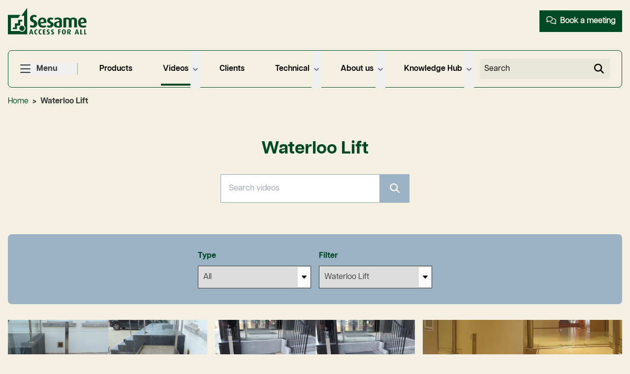

--- FILE ---
content_type: text/html; charset=UTF-8
request_url: https://www.sesameaccess.com/videos/waterloo-lift
body_size: 13423
content:


<!DOCTYPE HTML>
<html class="preload" lang="en-GB" prefix="og: http://ogp.me/ns# fb: http://www.facebook.com/2008/fbml">
<head>

        

    <meta charset="UTF-8">

        <meta http-equiv="X-UA-Compatible" content="IE=Edge">

        <meta name="viewport" content="width=device-width, initial-scale=1">
    <meta name="MobileOptimized" content="320">
    <meta name="HandheldFriendly" content="true">

        <meta name="format-detection" content="telephone=no">

        <meta name="SKYPE_TOOLBAR" content="SKYPE_TOOLBAR_PARSER_COMPATIBLE" />

    <style></style>

<link rel="stylesheet" href="https://cdn.plyr.io/3.6.12/plyr.css" />

    <link rel="stylesheet" href="/dist/layout-65efb062f1.css" />
    <link rel="stylesheet" href="/dist/styles-809b22d7a5.css" />
<link rel="stylesheet" href="/dist/font-awesome-37661b91ba.css" />


<link href="https://api.fontshare.com/v2/css?f[]=amulya@700,400,401,500&display=swap" rel="stylesheet">

<link rel="preload" href="/dist/webfonts/fa-brands-400.woff2" as="font" crossorigin />
<link rel="preload" href="/dist/webfonts/fa-solid-900.woff2" as="font" crossorigin />

<link rel="home" href="https://www.sesameaccess.com/" />

<link rel="apple-touch-icon" sizes="180x180" href="/apple-touch-icon.png">
<link rel="icon" type="image/png" sizes="32x32" href="/favicon-32x32.png">
<link rel="icon" type="image/png" sizes="16x16" href="/favicon-16x16.png">
<link rel="manifest" href="/site.webmanifest">
<link rel="mask-icon" href="/safari-pinned-tab.svg" color="#024a25">
<meta name="msapplication-TileColor" content="#024a25">
<meta name="theme-color" content="#024a25">


    
        <script>var t_code = 'DS-8011-2601-982';</script>
    <script src='//ds360.co/track/script.js'></script>

        <meta name="p:domain_verify" content="daf2ea146101aff68f6da26345b0d5c7"/>

             <!-- Hotjar Tracking Code for Sesame Access Website -->
        <script>
            (function(h,o,t,j,a,r){
                h.hj=h.hj||function(){(h.hj.q=h.hj.q||[]).push(arguments)};
                h._hjSettings={hjid:5083909,hjsv:6};
                a=o.getElementsByTagName('head')[0];
                r=o.createElement('script');r.async=1;
                r.src=t+h._hjSettings.hjid+j+h._hjSettings.hjsv;
                a.appendChild(r);
            })(window,document,'https://static.hotjar.com/c/hotjar-','.js?sv=');
        </script>
    
<title>Hidden Wheelchair Access Lifts | Bespoke Platform Lifts | Sesame…</title>
<script>dataLayer = [];
(function(w,d,s,l,i){w[l]=w[l]||[];w[l].push({'gtm.start':
new Date().getTime(),event:'gtm.js'});var f=d.getElementsByTagName(s)[0],
j=d.createElement(s),dl=l!='dataLayer'?'&l='+l:'';j.async=true;j.src=
'https://www.googletagmanager.com/gtm.js?id='+i+dl;f.parentNode.insertBefore(j,f);
})(window,document,'script','dataLayer','GTM-M5GNK8N');
</script><meta name="keywords" content="hidden wheelchair lifts, platform lifts, heritage building access, listed building lifts, retractable stairlifts, DDA lifts, bespoke lifts UK, wheelchair access lifts, Grade I listed buildings, Grade II listed buildings, architect-designed lifts, invisible lifts">
<meta name="description" content="Sesame Access Systems design hidden wheelchair platform lifts that disappear into floors and staircases for heritage and listed buildings across the UK,…">
<meta name="referrer" content="no-referrer-when-downgrade">
<meta name="robots" content="all">
<meta content="sesameaccess" property="fb:profile_id">
<meta content="en_GB" property="og:locale">
<meta content="fr" property="og:locale:alternate">
<meta content="pl" property="og:locale:alternate">
<meta content="Sesame Access Systems" property="og:site_name">
<meta content="website" property="og:type">
<meta content="https://www.sesameaccess.com/videos/waterloo-lift" property="og:url">
<meta content="Hidden Wheelchair Access Lifts | Bespoke Platform Lifts | Sesame…" property="og:title">
<meta content="Sesame Access Systems design hidden wheelchair platform lifts that disappear into floors and staircases for heritage and listed buildings across the UK,…" property="og:description">
<meta content="https://www.sesameaccess.com/uploads/images/_1200x630_crop_center-center_82_none/og-icon.png?mtime=1697708885" property="og:image">
<meta content="1200" property="og:image:width">
<meta content="630" property="og:image:height">
<meta content="Hidden wheelchair platform lift by Sesame Access Systems, designed for heritage buildings and listed properties in the UK" property="og:image:alt">
<meta content="https://archello.com/brand/sesame-access-systems" property="og:see_also">
<meta content="https://www.instagram.com/sesameaccess/?hl=en" property="og:see_also">
<meta content="https://www.youtube.com/user/sesameaccess" property="og:see_also">
<meta content="https://www.linkedin.com/company/sesame-access-systems" property="og:see_also">
<meta content="https://www.facebook.com/sesameaccess" property="og:see_also">
<meta content="https://twitter.com/sesameaccess" property="og:see_also">
<meta name="twitter:card" content="summary_large_image">
<meta name="twitter:site" content="@sesameaccess">
<meta name="twitter:creator" content="@sesameaccess">
<meta name="twitter:title" content="Hidden Wheelchair Access Lifts | Bespoke Platform Lifts | Sesame…">
<meta name="twitter:description" content="Sesame Access Systems design hidden wheelchair platform lifts that disappear into floors and staircases for heritage and listed buildings across the UK,…">
<meta name="twitter:image" content="https://www.sesameaccess.com/uploads/images/_800x418_crop_center-center_82_none/og-icon.png?mtime=1697708885">
<meta name="twitter:image:width" content="800">
<meta name="twitter:image:height" content="418">
<meta name="twitter:image:alt" content="Hidden wheelchair platform lift by Sesame Access Systems, designed for heritage buildings and listed properties in the UK">
<link href="https://www.sesameaccess.com/videos/waterloo-lift" rel="canonical">
<link href="https://www.sesameaccess.com/" rel="home">
<link href="https://www.sesameaccess.com/fr/videos/waterloo-lift" rel="alternate" hreflang="fr">
<link href="https://www.sesameaccess.com/pl/videos/waterloo-lift" rel="alternate" hreflang="pl">
<link href="https://www.sesameaccess.com/videos/waterloo-lift" rel="alternate" hreflang="x-default">
<link href="https://www.sesameaccess.com/videos/waterloo-lift" rel="alternate" hreflang="en-gb">
<style>    .site-header {
        margin-bottom: 0;
    }
</style></head>

<nav class="absolute left-8 top-8 z-[100] mx-auto w-fit" aria-label="Skip links">
    <a class="sr-only block focus:not-sr-only" href="#main"><span class="block bg-white px-3 py-2">Skip to main content</span></a>
    <a class="sr-only block focus:not-sr-only" href="#site-footer"><span class="block bg-white px-3 py-2">Skip to footer</span></a>
</nav>

<body class="bg-client-darkCream" id="top"><noscript><iframe src="https://www.googletagmanager.com/ns.html?id=GTM-M5GNK8N"
height="0" width="0" style="display:none;visibility:hidden"></iframe></noscript>


    <div class="overflow-auto w-screen p-8 hidden bg-client-body" data-search>
        <form
	accept-charset="UTF-8"
	autocomplete="off"
	role="search"
	class="js-validate"
	data-js="validate"
	action="https://www.sesameaccess.com/search"
>
	<div class="md:w-96 flex flex-row mx-auto">
		<div class="w-full">
			<label class="sr-only" for="q3">Search</label>
			<input data-search-input name="q" id="q3" type="search" placeholder="Search" required class="w-full p-4 border border-client-blue text-client-green">
		</div>
		<button type="submit" class="py-4 px-5 bg-client-lightBlue flex justify-center items-center hover:bg-black transition-all">
			<i class="fas fa-search text-xl text-client-lightCream" role="presentation" aria-hidden="true"></i><span class="sr-only">Search</span>
		</button>
	</div>
</form>
    </div>

        <header class="relative md:pt-[86px]">
        <div class="md:fixed w-full top-0 left-0 right-0 bg-client-darkCream py-4 z-10">
            <div class="container flex flex-wrap sm:flex-nowrap items-center justify-between">
                                <button class="sm:absolute right-14 top-7 md:hidden py-1 px-3 block site-header__link" data-toggle-search tabindex="0" aria-expanded="false" aria-label="Reveal search">
                    <i class="fa fa-search pointer-events-none" role="presentation" aria-hidden="true"></i>
                </button>
                                    <a href="https://www.sesameaccess.com/" aria-label="Return to Sesame Access home page" class="group">
                        <img src="/dist/images/sesame-old.svg" width="165" height="55" alt="" aria-hidden="true" role="presentation" class="w-40 group-hover:opacity-75 transition-opacity duration-500 ease-in-out">
                    </a>
                                                                    <a href="https://www.sesameaccess.com/book-a-meeting" class="w-full -order-1 mb-3 sm:mb-0 sm:w-auto sm:order-1 sm:mr-24 md:mr-0 c-btn c-btn--green c-btn--small">
                        <i class="fa-regular fa-solid fa-comments mr-1"></i>
                        Book a meeting
                    </a>
                                                <button class="sm:absolute sm:right-2 sm:top-8 flex md:hidden items-center border-zinc-400 lg:border-r-[1px] lg:pr-10 md:mr-2 lg:mr-10 font-articulatBold cursor-pointer transition-all focus:outline-black" data-toggle-menu tabindex="0" aria-expanded="false" aria-label="Reveal navigation">
                        <i class="fa-regular fa-bars mr-3 text-2xl" role="presentation" aria-hidden="true"></i>
                        <span class="max-lg:sr-only">Menu</span>
                </button>
            </div>
        </div>
                                    <div class=" hidden md:block container mt-4 mb-4">
                <div class="flex items-center justify-end md:justify-start py-4 md:px-3 md:border md:border-client-green md:rounded-lg lg:px-6">
                                        <button class="flex items-center border-zinc-400 lg:border-r-[1px] lg:pr-10 md:mr-2 lg:mr-10 font-articulatBold cursor-pointer transition-all focus:outline-black" data-toggle-menu tabindex="0" aria-expanded="false" aria-label="Reveal navigation">
                        <i class="fa-regular fa-bars mr-3 text-2xl" role="presentation" aria-hidden="true"></i>
                        <span class="max-lg:sr-only">Menu</span>
                    </button>
                    <nav class="w-full">
                        <ul class="list-none p-0 flex justify-between items-center">
                                                            <li class="group relative p-0 m-0 text-center leading-4 text-sm lg:text-base" data-mouseout-cancel>
                                    <a class="relative px-1 py-6 font-articulatDemibold text-black hover:text-client-green after:block after:absolute after:w-full after:h-1 after:bottom-[-3px] lg:after:bottom-[-2px] after:transition hover:after:bg-client-green" href="https://www.sesameaccess.com/lifts">Products</a>

                                                                        
                                </li>
                                                            <li class="group relative p-0 m-0 text-center leading-4 text-sm lg:text-base" data-mouseout-cancel>
                                    <a class="relative px-1 py-6 font-articulatDemibold text-black hover:text-client-green after:block after:absolute after:w-full after:h-1 after:bottom-[-3px] lg:after:bottom-[-2px] after:transition after:bg-client-green" href="https://www.sesameaccess.com/videos">Videos</a>

                                                                                                                <button type="button" class="absolute py-7 top-[-30px] lg:top-[-25px] cursor-default" aria-controls="nav-videos" aria-expanded="false" aria-label="Show videos menu" data-toggle-visible-sub-nav data-target="nav-videos">
                                            <svg class="text-gray-500 block h-5 w-5 transition ease-in-out duration-150" xmlns="http://www.w3.org/2000/svg" viewBox="0 0 20 20" fill="currentColor">
                                                <path fill-rule="evenodd" d="M5.293 7.293a1 1 0 011.414 0L10 10.586l3.293-3.293a1 1 0 111.414 1.414l-4 4a1 1 0 01-1.414 0l-4-4a1 1 0 010-1.414z" clip-rule="evenodd"></path>
                                            </svg>
                                        </button>
                                        <div id="nav-videos" aria-hidden="true" class="z-10 rounded-lg opacity-0 invisible origin-top-left absolute top-9 left-0 shadow-lg transform scale-95 transition ease-in duration-100 delay-150 w-60 group-hover:opacity-100 group-hover:scale-100 group-hover:visible" data-submenu="nav-videos">
                                            <div class="bg-white rounded-lg">
                                                <ul class="list-none m-0 p-0 rounded-lg shadow-lg">
                                                                                                            <li class="p-0 m-0">
                                                            <a class="flex items-center text-left whitespace-no-wrap px-6 py-4 text-sm leading-4 text-gray-600  hover:text-black focus:text-black hover:bg-gray-100 rounded-t-lg " href="https://www.sesameaccess.com/videos/stair-lifts">Lifts with stairs</a>
                                                        </li>
                                                                                                            <li class="p-0 m-0">
                                                            <a class="flex items-center text-left whitespace-no-wrap px-6 py-4 text-sm leading-4 text-gray-600  hover:text-black focus:text-black hover:bg-gray-100  " href="https://www.sesameaccess.com/videos/platform-lifts">Platform lifts</a>
                                                        </li>
                                                                                                            <li class="p-0 m-0">
                                                            <a class="flex items-center text-left whitespace-no-wrap px-6 py-4 text-sm leading-4 text-gray-600  hover:text-black focus:text-black hover:bg-gray-100  " href="https://www.sesameaccess.com/videos/custom-lifts">Custom lifts</a>
                                                        </li>
                                                                                                            <li class="p-0 m-0">
                                                            <a class="flex items-center text-left whitespace-no-wrap px-6 py-4 text-sm leading-4 text-gray-600  hover:text-black focus:text-black hover:bg-gray-100 rounded-b-lg " href="https://www.sesameaccess.com/videos/residential-lifts">Residential lifts</a>
                                                        </li>
                                                                                                    </ul>
                                            </div>
                                        </div>
                                    
                                </li>
                                                            <li class="group relative p-0 m-0 text-center leading-4 text-sm lg:text-base" data-mouseout-cancel>
                                    <a class="relative px-1 py-6 font-articulatDemibold text-black hover:text-client-green after:block after:absolute after:w-full after:h-1 after:bottom-[-3px] lg:after:bottom-[-2px] after:transition hover:after:bg-client-green" href="https://www.sesameaccess.com/clients">Clients</a>

                                                                        
                                </li>
                                                            <li class="group relative p-0 m-0 text-center leading-4 text-sm lg:text-base" data-mouseout-cancel>
                                    <a class="relative px-1 py-6 font-articulatDemibold text-black hover:text-client-green after:block after:absolute after:w-full after:h-1 after:bottom-[-3px] lg:after:bottom-[-2px] after:transition hover:after:bg-client-green" href="https://www.sesameaccess.com/technical">Technical</a>

                                                                                                                <button type="button" class="absolute py-7 top-[-30px] lg:top-[-25px] cursor-default" aria-controls="nav-technical" aria-expanded="false" aria-label="Show technical menu" data-toggle-visible-sub-nav data-target="nav-technical">
                                            <svg class="text-gray-500 block h-5 w-5 transition ease-in-out duration-150" xmlns="http://www.w3.org/2000/svg" viewBox="0 0 20 20" fill="currentColor">
                                                <path fill-rule="evenodd" d="M5.293 7.293a1 1 0 011.414 0L10 10.586l3.293-3.293a1 1 0 111.414 1.414l-4 4a1 1 0 01-1.414 0l-4-4a1 1 0 010-1.414z" clip-rule="evenodd"></path>
                                            </svg>
                                        </button>
                                        <div id="nav-technical" aria-hidden="true" class="z-10 rounded-lg opacity-0 invisible origin-top-left absolute top-9 left-0 shadow-lg transform scale-95 transition ease-in duration-100 delay-150 w-60 group-hover:opacity-100 group-hover:scale-100 group-hover:visible" data-submenu="nav-technical">
                                            <div class="bg-white rounded-lg">
                                                <ul class="list-none m-0 p-0 rounded-lg shadow-lg">
                                                                                                            <li class="p-0 m-0">
                                                            <a class="flex items-center text-left whitespace-no-wrap px-6 py-4 text-sm leading-4 text-gray-600  hover:text-black focus:text-black hover:bg-gray-100 rounded-t-lg " href="https://www.sesameaccess.com/technical/what-is-a-sesame-lift">The Sesame Lift</a>
                                                        </li>
                                                                                                            <li class="p-0 m-0">
                                                            <a class="flex items-center text-left whitespace-no-wrap px-6 py-4 text-sm leading-4 text-gray-600  hover:text-black focus:text-black hover:bg-gray-100  " href="https://www.sesameaccess.com/technical/stainless-steel-gold-brush-plating">Stainless steel gold brush plating</a>
                                                        </li>
                                                                                                            <li class="p-0 m-0">
                                                            <a class="flex items-center text-left whitespace-no-wrap px-6 py-4 text-sm leading-4 text-gray-600  hover:text-black focus:text-black hover:bg-gray-100  " href="https://www.sesameaccess.com/technical/faqs">Technical FAQs</a>
                                                        </li>
                                                                                                            <li class="p-0 m-0">
                                                            <a class="flex items-center text-left whitespace-no-wrap px-6 py-4 text-sm leading-4 text-gray-600  hover:text-black focus:text-black hover:bg-gray-100  " href="https://www.sesameaccess.com/technical/part-m-complaint-lifts">Part M Compliant Lifts</a>
                                                        </li>
                                                                                                            <li class="p-0 m-0">
                                                            <a class="flex items-center text-left whitespace-no-wrap px-6 py-4 text-sm leading-4 text-gray-600  hover:text-black focus:text-black hover:bg-gray-100  " href="https://www.sesameaccess.com/technical/british-standards">British Lifts BS 6440:2011</a>
                                                        </li>
                                                                                                            <li class="p-0 m-0">
                                                            <a class="flex items-center text-left whitespace-no-wrap px-6 py-4 text-sm leading-4 text-gray-600  hover:text-black focus:text-black hover:bg-gray-100  " href="https://www.sesameaccess.com/technical/usa">USA Lifts ASME 18.1</a>
                                                        </li>
                                                                                                            <li class="p-0 m-0">
                                                            <a class="flex items-center text-left whitespace-no-wrap px-6 py-4 text-sm leading-4 text-gray-600  hover:text-black focus:text-black hover:bg-gray-100  " href="https://www.sesameaccess.com/technical/uk-built-lifts-for-the-european-market-conforming-to-en-81-41-lifts">UK Built Lifts for the European Market Conforming to EN 81-41 Lifts</a>
                                                        </li>
                                                                                                            <li class="p-0 m-0">
                                                            <a class="flex items-center text-left whitespace-no-wrap px-6 py-4 text-sm leading-4 text-gray-600  hover:text-black focus:text-black hover:bg-gray-100 rounded-b-lg " href="https://www.sesameaccess.com/technical/dda-lift">DDA Lift</a>
                                                        </li>
                                                                                                    </ul>
                                            </div>
                                        </div>
                                    
                                </li>
                                                            <li class="group relative p-0 m-0 text-center leading-4 text-sm lg:text-base" data-mouseout-cancel>
                                    <a class="relative px-1 py-6 font-articulatDemibold text-black hover:text-client-green after:block after:absolute after:w-full after:h-1 after:bottom-[-3px] lg:after:bottom-[-2px] after:transition hover:after:bg-client-green" href="https://www.sesameaccess.com/about">About us</a>

                                                                                                                <button type="button" class="absolute py-7 top-[-30px] lg:top-[-25px] cursor-default" aria-controls="nav-about" aria-expanded="false" aria-label="Show about us menu" data-toggle-visible-sub-nav data-target="nav-about">
                                            <svg class="text-gray-500 block h-5 w-5 transition ease-in-out duration-150" xmlns="http://www.w3.org/2000/svg" viewBox="0 0 20 20" fill="currentColor">
                                                <path fill-rule="evenodd" d="M5.293 7.293a1 1 0 011.414 0L10 10.586l3.293-3.293a1 1 0 111.414 1.414l-4 4a1 1 0 01-1.414 0l-4-4a1 1 0 010-1.414z" clip-rule="evenodd"></path>
                                            </svg>
                                        </button>
                                        <div id="nav-about" aria-hidden="true" class="z-10 rounded-lg opacity-0 invisible origin-top-left absolute top-9 left-0 shadow-lg transform scale-95 transition ease-in duration-100 delay-150 w-60 group-hover:opacity-100 group-hover:scale-100 group-hover:visible" data-submenu="nav-about">
                                            <div class="bg-white rounded-lg">
                                                <ul class="list-none m-0 p-0 rounded-lg shadow-lg">
                                                                                                            <li class="p-0 m-0">
                                                            <a class="flex items-center text-left whitespace-no-wrap px-6 py-4 text-sm leading-4 text-gray-600  hover:text-black focus:text-black hover:bg-gray-100 rounded-t-lg " href="https://www.sesameaccess.com/about/jobs">Jobs</a>
                                                        </li>
                                                                                                            <li class="p-0 m-0">
                                                            <a class="flex items-center text-left whitespace-no-wrap px-6 py-4 text-sm leading-4 text-gray-600  hover:text-black focus:text-black hover:bg-gray-100  " href="https://www.sesameaccess.com/about/news">News</a>
                                                        </li>
                                                                                                            <li class="p-0 m-0">
                                                            <a class="flex items-center text-left whitespace-no-wrap px-6 py-4 text-sm leading-4 text-gray-600  hover:text-black focus:text-black hover:bg-gray-100  " href="https://www.sesameaccess.com/about/articles">Blog</a>
                                                        </li>
                                                                                                            <li class="p-0 m-0">
                                                            <a class="flex items-center text-left whitespace-no-wrap px-6 py-4 text-sm leading-4 text-gray-600  hover:text-black focus:text-black hover:bg-gray-100 rounded-b-lg " href="https://www.sesameaccess.com/about/bespoke-stairlift-reviews">Reviews</a>
                                                        </li>
                                                                                                    </ul>
                                            </div>
                                        </div>
                                    
                                </li>
                                                            <li class="group relative p-0 m-0 text-center leading-4 text-sm lg:text-base" data-mouseout-cancel>
                                    <a class="relative px-1 py-6 font-articulatDemibold text-black hover:text-client-green after:block after:absolute after:w-full after:h-1 after:bottom-[-3px] lg:after:bottom-[-2px] after:transition hover:after:bg-client-green" href="https://www.sesameaccess.com/knowledge-hub">Knowledge Hub</a>

                                                                                                                <button type="button" class="absolute py-7 top-[-30px] lg:top-[-25px] cursor-default" aria-controls="nav-knowledge-hub" aria-expanded="false" aria-label="Show knowledge hub: bespoke lift engineering &amp; accessibility solutions menu" data-toggle-visible-sub-nav data-target="nav-knowledge-hub">
                                            <svg class="text-gray-500 block h-5 w-5 transition ease-in-out duration-150" xmlns="http://www.w3.org/2000/svg" viewBox="0 0 20 20" fill="currentColor">
                                                <path fill-rule="evenodd" d="M5.293 7.293a1 1 0 011.414 0L10 10.586l3.293-3.293a1 1 0 111.414 1.414l-4 4a1 1 0 01-1.414 0l-4-4a1 1 0 010-1.414z" clip-rule="evenodd"></path>
                                            </svg>
                                        </button>
                                        <div id="nav-knowledge-hub" aria-hidden="true" class="z-10 rounded-lg opacity-0 invisible origin-top-left absolute top-9 left-0 shadow-lg transform scale-95 transition ease-in duration-100 delay-150 w-60 group-hover:opacity-100 group-hover:scale-100 group-hover:visible" data-submenu="nav-knowledge-hub">
                                            <div class="bg-white rounded-lg">
                                                <ul class="list-none m-0 p-0 rounded-lg shadow-lg">
                                                                                                            <li class="p-0 m-0">
                                                            <a class="flex items-center text-left whitespace-no-wrap px-6 py-4 text-sm leading-4 text-gray-600  hover:text-black focus:text-black hover:bg-gray-100 rounded-t-lg " href="https://www.sesameaccess.com/knowledge-hub/small-internal-wheelchair-lifts-for-homes">Small Internal Wheelchair Lifts for Homes: Architectural Design Guidance</a>
                                                        </li>
                                                                                                            <li class="p-0 m-0">
                                                            <a class="flex items-center text-left whitespace-no-wrap px-6 py-4 text-sm leading-4 text-gray-600  hover:text-black focus:text-black hover:bg-gray-100  " href="https://www.sesameaccess.com/knowledge-hub/short-rise-accessibility-lift-church-entrance-design">Short-Rise Accessibility Lift – Church Entrance Design</a>
                                                        </li>
                                                                                                            <li class="p-0 m-0">
                                                            <a class="flex items-center text-left whitespace-no-wrap px-6 py-4 text-sm leading-4 text-gray-600  hover:text-black focus:text-black hover:bg-gray-100  " href="https://www.sesameaccess.com/knowledge-hub/hidden-platform-lift-partnerships-turkey-germany">Hidden Platform Lifts: Expanding Accessible Design Across Turkey and Germany</a>
                                                        </li>
                                                                                                            <li class="p-0 m-0">
                                                            <a class="flex items-center text-left whitespace-no-wrap px-6 py-4 text-sm leading-4 text-gray-600  hover:text-black focus:text-black hover:bg-gray-100  " href="https://www.sesameaccess.com/knowledge-hub/which-lift-works-with-no-pit-depth-listed-building">Which Lift Works With No Pit Depth in a Listed Building?</a>
                                                        </li>
                                                                                                            <li class="p-0 m-0">
                                                            <a class="flex items-center text-left whitespace-no-wrap px-6 py-4 text-sm leading-4 text-gray-600  hover:text-black focus:text-black hover:bg-gray-100  " href="https://www.sesameaccess.com/knowledge-hub/uk-theatre-lift-design-fire-escape-integration">UK Theatre Lift Design with Fire-Escape Integration</a>
                                                        </li>
                                                                                                            <li class="p-0 m-0">
                                                            <a class="flex items-center text-left whitespace-no-wrap px-6 py-4 text-sm leading-4 text-gray-600  hover:text-black focus:text-black hover:bg-gray-100 rounded-b-lg " href="https://www.sesameaccess.com/knowledge-hub/terrace-house-bespoke-moat-platform-lift">Part 3: Terrace House Moat Platform Lift Design – Bespoke Quadruple Scissor Solution</a>
                                                        </li>
                                                                                                    </ul>
                                            </div>
                                        </div>
                                    
                                </li>
                                                    </ul>
                    </nav>
                    <form
                        accept-charset="UTF-8"
                        autocomplete="off"
                        role="search"
                        class="js-validate"
                        data-js="validate"
                        action="https://www.sesameaccess.com/search"
                    >
                        <div class="hidden md:flex md:ml-2 lg:ml-8 flex-row mx-auto">
                            <div class="w-full">
                                <label class="sr-only" for="search">Search</label>
                                <input data-search-input name="q" id="search" type="search" placeholder="Search" required class="w-full md:min-w-[140px] xl:min-w-[220px] p-2 bg-client-darkestCream border border-client-darkestCream text-black placeholder:text-black">
                            </div>
                            <button type="submit" class="group py-2 px-3 bg-client-darkestCream flex justify-center items-center hover:bg-black transition-colors">
                                <i class="fas fa-search text-xl text-black group-hover:text-client-darkestCream transition-colors" role="presentation" aria-hidden="true"></i><span class="sr-only">Search</span>
                            </button>
                        </div>
                    </form>
                </div>
            </div>
                        



<nav id="main-menu" class="hidden overflow-auto fixed h-screen w-full md:max-w-[370px] top-0 left-0 z-20" data-main-menu data-focustrap="main-menu" aria-labelledby="mainNavTitle">

    <h2 id="mainNavTitle" class="sr-only"><strong>Primary menu</strong></h2>

    <button class="fixed top-0 left-0 pl-6 pt-6 text-client-green hover:text-client-black transition-all" data-toggle-menu data-toggle-close-menu="true" type="button" aria-hidden="true" tabindex="-1" aria-expanded="false" aria-controls="main-menu">
        <i class="fas fa-times mr-2" role="presentation"></i><span>Close</span>
    </button>

    <div class="w-full py-16 mx-auto">
        <div class="w-full relative transition-all duration-300 left-0 px-8" data-menu-shift>

            
            
                
                    <div class="block mb-2 w-full">

                                                                                                        
                        <div class="flex justify-between">
                            <a class=" font-normal text-client-green text-xl w-full block p-2 hover:bg-client-lightBlue" href="https://www.sesameaccess.com/lifts"
                            data-has-child aria-haspopup="true" aria-expanded="false">
                                Products
                            </a>

                                                    </div>

                        
                    </div>

                
            
                
                    <div class="block mb-2 w-full">

                                                                                                        
                        <div class="flex justify-between">
                            <a class="relative font-articulatBold bg-client-lightBlue text-client-green text-xl w-full block p-2 hover:bg-client-lightBlue" href="https://www.sesameaccess.com/videos"
                            data-has-child aria-haspopup="true" aria-expanded="false">
                                Videos
                            </a>

                                                            <a href="#" class="p-2 w-10 ml-2 text-client-green cursor-pointer flex items-center justify-center hover:bg-client-lightBlue text-xl" data-reveal-submenu>
                                    <span class="sr-only">Go to children of this navigation item</span>
                                    <i class="fas fa-chevron-right" aria-hidden="true"></i>
                                </a>
                                                    </div>

                        
                                                            <ul class="absolute w-full mx-auto px-8 -right-full top-0 transform-gpu list-none hidden" data-submenu>
                            
                                                                                                                                        
                                <li class="mb-2 pl-0">
                                    <a class=" font-normal text-client-green text-xl block w-full p-2 hover:bg-client-lightBlue" href="https://www.sesameaccess.com/videos/stair-lifts">
                                        Lifts with stairs
                                    </a>
                                </li>

                                                    
                            
                                                                                                                                        
                                <li class="mb-2 pl-0">
                                    <a class=" font-normal text-client-green text-xl block w-full p-2 hover:bg-client-lightBlue" href="https://www.sesameaccess.com/videos/platform-lifts">
                                        Platform lifts
                                    </a>
                                </li>

                                                    
                            
                                                                                                                                        
                                <li class="mb-2 pl-0">
                                    <a class=" font-normal text-client-green text-xl block w-full p-2 hover:bg-client-lightBlue" href="https://www.sesameaccess.com/videos/custom-lifts">
                                        Custom lifts
                                    </a>
                                </li>

                                                    
                            
                                                                                                                                        
                                <li class="mb-2 pl-0">
                                    <a class=" font-normal text-client-green text-xl block w-full p-2 hover:bg-client-lightBlue" href="https://www.sesameaccess.com/videos/residential-lifts">
                                        Residential lifts
                                    </a>
                                </li>

                                                                <li data-hide-submenu>
                                        <div class="flex justify-between">
                                            <div class="p-2 w-10 mr-2 text-client-green cursor-pointer flex items-center justify-center hover:bg-client-lightBlue hover:text-black text-xl transition-all" aria-hidden="true">
                                                <i class="fas fa-chevron-left"></i>
                                            </div>
                                            <a href="#" class="text-xl block w-full text-client-green p-2 hover:bg-client-lightBlue font-normal">
                                                Go back <span class="sr-only">to previous navigation level</span>
                                            </a>
                                        </div>
                                    </li>
                                </ul>
                                                    
                    </div>

                
            
                
                    <div class="block mb-2 w-full">

                                                                                                        
                        <div class="flex justify-between">
                            <a class=" font-normal text-client-green text-xl w-full block p-2 hover:bg-client-lightBlue" href="https://www.sesameaccess.com/clients"
                            data-has-child aria-haspopup="true" aria-expanded="false">
                                Clients
                            </a>

                                                    </div>

                        
                    </div>

                
            
                
                    <div class="block mb-2 w-full">

                                                                                                        
                        <div class="flex justify-between">
                            <a class="relative font-normal text-client-green text-xl w-full block p-2 hover:bg-client-lightBlue" href="https://www.sesameaccess.com/knowledge-hub"
                            data-has-child aria-haspopup="true" aria-expanded="false">
                                Knowledge Hub
                            </a>

                                                            <a href="#" class="p-2 w-10 ml-2 text-client-green cursor-pointer flex items-center justify-center hover:bg-client-lightBlue text-xl" data-reveal-submenu>
                                    <span class="sr-only">Go to children of this navigation item</span>
                                    <i class="fas fa-chevron-right" aria-hidden="true"></i>
                                </a>
                                                    </div>

                        
                                                            <ul class="absolute w-full mx-auto px-8 -right-full top-0 transform-gpu list-none hidden" data-submenu>
                            
                                                                                                                                        
                                <li class="mb-2 pl-0">
                                    <a class="font-normal text-client-green font-normal text-client-green text-xl block w-full p-2 hover:bg-client-lightBlue" href="https://www.sesameaccess.com/knowledge-hub/small-internal-wheelchair-lifts-for-homes">
                                        Small Internal Wheelchair Lifts for Homes
                                    </a>
                                </li>

                                                    
                            
                                                                                                                                        
                                <li class="mb-2 pl-0">
                                    <a class="font-normal text-client-green font-normal text-client-green text-xl block w-full p-2 hover:bg-client-lightBlue" href="https://www.sesameaccess.com/knowledge-hub/short-rise-accessibility-lift-church-entrance-design">
                                        Short-Rise Accessibility Lift – Church Entrance Design
                                    </a>
                                </li>

                                                    
                            
                                                                                                                                        
                                <li class="mb-2 pl-0">
                                    <a class="font-normal text-client-green font-normal text-client-green text-xl block w-full p-2 hover:bg-client-lightBlue" href="https://www.sesameaccess.com/knowledge-hub/hidden-platform-lift-partnerships-turkey-germany">
                                        Hidden Platform Lifts: Turkey &amp; Germany
                                    </a>
                                </li>

                                                    
                            
                                                                                                                                        
                                <li class="mb-2 pl-0">
                                    <a class="font-normal text-client-green font-normal text-client-green text-xl block w-full p-2 hover:bg-client-lightBlue" href="https://www.sesameaccess.com/knowledge-hub/which-lift-works-with-no-pit-depth-listed-building">
                                        No Pit Depth Lift Guide
                                    </a>
                                </li>

                                                    
                            
                                                                                                                                        
                                <li class="mb-2 pl-0">
                                    <a class="font-normal text-client-green font-normal text-client-green text-xl block w-full p-2 hover:bg-client-lightBlue" href="https://www.sesameaccess.com/knowledge-hub/uk-theatre-lift-design-fire-escape-integration">
                                        UK Theatre Lift Design with Fire-Escape Integration
                                    </a>
                                </li>

                                                    
                            
                                                                                                                                        
                                <li class="mb-2 pl-0">
                                    <a class="font-normal text-client-green font-normal text-client-green text-xl block w-full p-2 hover:bg-client-lightBlue" href="https://www.sesameaccess.com/knowledge-hub/terrace-house-bespoke-moat-platform-lift">
                                        Terrace House Moat Lift Design
                                    </a>
                                </li>

                                                                <li data-hide-submenu>
                                        <div class="flex justify-between">
                                            <div class="p-2 w-10 mr-2 text-client-green cursor-pointer flex items-center justify-center hover:bg-client-lightBlue hover:text-black text-xl transition-all" aria-hidden="true">
                                                <i class="fas fa-chevron-left"></i>
                                            </div>
                                            <a href="#" class="text-xl block w-full text-client-green p-2 hover:bg-client-lightBlue font-normal">
                                                Go back <span class="sr-only">to previous navigation level</span>
                                            </a>
                                        </div>
                                    </li>
                                </ul>
                                                    
                    </div>

                
            
                
                    <div class="block mb-2 w-full">

                                                                                                        
                        <div class="flex justify-between">
                            <a class="relative font-normal text-client-green text-xl w-full block p-2 hover:bg-client-lightBlue" href="https://www.sesameaccess.com/technical"
                            data-has-child aria-haspopup="true" aria-expanded="false">
                                Technical
                            </a>

                                                            <a href="#" class="p-2 w-10 ml-2 text-client-green cursor-pointer flex items-center justify-center hover:bg-client-lightBlue text-xl" data-reveal-submenu>
                                    <span class="sr-only">Go to children of this navigation item</span>
                                    <i class="fas fa-chevron-right" aria-hidden="true"></i>
                                </a>
                                                    </div>

                        
                                                            <ul class="absolute w-full mx-auto px-8 -right-full top-0 transform-gpu list-none hidden" data-submenu>
                            
                                                                                                                                        
                                <li class="mb-2 pl-0">
                                    <a class="font-normal text-client-green font-normal text-client-green text-xl block w-full p-2 hover:bg-client-lightBlue" href="https://www.sesameaccess.com/technical/what-is-a-sesame-lift">
                                        The Sesame Lift
                                    </a>
                                </li>

                                                    
                            
                                                                                                                                        
                                <li class="mb-2 pl-0">
                                    <a class="font-normal text-client-green font-normal text-client-green text-xl block w-full p-2 hover:bg-client-lightBlue" href="https://www.sesameaccess.com/technical/stainless-steel-gold-brush-plating">
                                        Stainless steel gold brush plating
                                    </a>
                                </li>

                                                    
                            
                                                                                                                                        
                                <li class="mb-2 pl-0">
                                    <a class="font-normal text-client-green font-normal text-client-green text-xl block w-full p-2 hover:bg-client-lightBlue" href="https://www.sesameaccess.com/technical/faqs">
                                        Technical FAQs
                                    </a>
                                </li>

                                                    
                            
                                                                                                                                        
                                <li class="mb-2 pl-0">
                                    <a class="font-normal text-client-green font-normal text-client-green text-xl block w-full p-2 hover:bg-client-lightBlue" href="https://www.sesameaccess.com/technical/part-m-complaint-lifts">
                                        Part M Compliant Lifts
                                    </a>
                                </li>

                                                    
                            
                                                                                                                                        
                                <li class="mb-2 pl-0">
                                    <a class="font-normal text-client-green font-normal text-client-green text-xl block w-full p-2 hover:bg-client-lightBlue" href="https://www.sesameaccess.com/technical/british-standards">
                                        British Lifts BS 6440:2011
                                    </a>
                                </li>

                                                    
                            
                                                                                                                                        
                                <li class="mb-2 pl-0">
                                    <a class="font-normal text-client-green font-normal text-client-green text-xl block w-full p-2 hover:bg-client-lightBlue" href="https://www.sesameaccess.com/technical/usa">
                                        USA Lifts ASME 18.1
                                    </a>
                                </li>

                                                    
                            
                                                                                                                                        
                                <li class="mb-2 pl-0">
                                    <a class="font-normal text-client-green font-normal text-client-green text-xl block w-full p-2 hover:bg-client-lightBlue" href="https://www.sesameaccess.com/technical/uk-built-lifts-for-the-european-market-conforming-to-en-81-41-lifts">
                                        UK Built Lifts for the European Market Conforming to EN 81-41 Lifts
                                    </a>
                                </li>

                                                    
                            
                                                                                                                                        
                                <li class="mb-2 pl-0">
                                    <a class="font-normal text-client-green font-normal text-client-green text-xl block w-full p-2 hover:bg-client-lightBlue" href="https://www.sesameaccess.com/technical/dda-lift">
                                        DDA Lift
                                    </a>
                                </li>

                                                                <li data-hide-submenu>
                                        <div class="flex justify-between">
                                            <div class="p-2 w-10 mr-2 text-client-green cursor-pointer flex items-center justify-center hover:bg-client-lightBlue hover:text-black text-xl transition-all" aria-hidden="true">
                                                <i class="fas fa-chevron-left"></i>
                                            </div>
                                            <a href="#" class="text-xl block w-full text-client-green p-2 hover:bg-client-lightBlue font-normal">
                                                Go back <span class="sr-only">to previous navigation level</span>
                                            </a>
                                        </div>
                                    </li>
                                </ul>
                                                    
                    </div>

                
            
                
                    <div class="block mb-2 w-full">

                                                                                                        
                        <div class="flex justify-between">
                            <a class="relative font-normal text-client-green text-xl w-full block p-2 hover:bg-client-lightBlue" href="https://www.sesameaccess.com/about"
                            data-has-child aria-haspopup="true" aria-expanded="false">
                                About Us
                            </a>

                                                            <a href="#" class="p-2 w-10 ml-2 text-client-green cursor-pointer flex items-center justify-center hover:bg-client-lightBlue text-xl" data-reveal-submenu>
                                    <span class="sr-only">Go to children of this navigation item</span>
                                    <i class="fas fa-chevron-right" aria-hidden="true"></i>
                                </a>
                                                    </div>

                        
                                                            <ul class="absolute w-full mx-auto px-8 -right-full top-0 transform-gpu list-none hidden" data-submenu>
                            
                                                                                                                                        
                                <li class="mb-2 pl-0">
                                    <a class="font-normal text-client-green font-normal text-client-green text-xl block w-full p-2 hover:bg-client-lightBlue" href="https://www.sesameaccess.com/about/jobs">
                                        Jobs
                                    </a>
                                </li>

                                                    
                            
                                                                                                                                        
                                <li class="mb-2 pl-0">
                                    <a class="font-normal text-client-green font-normal text-client-green text-xl block w-full p-2 hover:bg-client-lightBlue" href="https://www.sesameaccess.com/about/news">
                                        News
                                    </a>
                                </li>

                                                    
                            
                                                                                                                                        
                                <li class="mb-2 pl-0">
                                    <a class="font-normal text-client-green font-normal text-client-green text-xl block w-full p-2 hover:bg-client-lightBlue" href="https://www.sesameaccess.com/about/articles">
                                        Blog
                                    </a>
                                </li>

                                                    
                            
                                                                                                                                        
                                <li class="mb-2 pl-0">
                                    <a class="font-normal text-client-green font-normal text-client-green text-xl block w-full p-2 hover:bg-client-lightBlue" href="https://www.sesameaccess.com/about/bespoke-stairlift-reviews">
                                        Reviews
                                    </a>
                                </li>

                                                                <li data-hide-submenu>
                                        <div class="flex justify-between">
                                            <div class="p-2 w-10 mr-2 text-client-green cursor-pointer flex items-center justify-center hover:bg-client-lightBlue hover:text-black text-xl transition-all" aria-hidden="true">
                                                <i class="fas fa-chevron-left"></i>
                                            </div>
                                            <a href="#" class="text-xl block w-full text-client-green p-2 hover:bg-client-lightBlue font-normal">
                                                Go back <span class="sr-only">to previous navigation level</span>
                                            </a>
                                        </div>
                                    </li>
                                </ul>
                                                    
                    </div>

                
            
                
                    <div class="block mb-2 w-full">

                                                                                                        
                        <div class="flex justify-between">
                            <a class=" font-normal text-client-green text-xl w-full block p-2 hover:bg-client-lightBlue" href="https://www.sesameaccess.com/cpd-inclusive-environments"
                            >
                                RIBA CPD: Inclusive Environments
                            </a>

                                                    </div>

                        
                    </div>

                
            
                
                    <div class="block mb-2 w-full">

                                                                                                        
                        <div class="flex justify-between">
                            <a class=" font-normal text-client-green text-xl w-full block p-2 hover:bg-client-lightBlue" href="https://www.sesameaccess.com/listed-building-lift"
                            >
                                Disabled Access Into Listed Buildings - Listed Building Lift
                            </a>

                                                    </div>

                        
                    </div>

                
            
                
            
                
                    <div class="block mb-2 w-full">

                                                                                                        
                        <div class="flex justify-between">
                            <a class=" font-normal text-client-green text-xl w-full block p-2 hover:bg-client-lightBlue" href="https://www.sesameaccess.com/contact"
                            data-has-child aria-haspopup="true" aria-expanded="false">
                                Contact
                            </a>

                                                    </div>

                        
                    </div>

                
            
            <div class="mt-4 mb-6 ml-2">
                                <a class="uppercase px-4 py-3 border-2 border-solid border-client-green hover:bg-client-green hover:text-client-lightCream font-articulatBold text-client-green inline-block" href="https://www.sesameaccess.com/get-a-quote">GET A QUOTE</a>
            </div>

            

<section class="social">
    <h2 class="sr-only">Follow us</h2>
    <ul class="flex flex-row space-x-4 sm:space-x-3 lg:space-x-6 pl-0 ">
                                    <li class="list-none  text-2xl">
                    <a class="text-client-darkBlue hover:text-black " href="https://www.instagram.com/sesameaccess/?hl=en" aria-label="Visit us on Instagram">
                                                    <i class="fab fa-instagram"></i>
                            <span class="sr-only">Visit us on Instagram</span>
                                            </a>
                </li>
                                                <li class="list-none  text-2xl">
                    <a class="text-client-darkBlue hover:text-black " href="https://twitter.com/sesameaccess" aria-label="Visit us on Twitter">
                                                    <i class="fab fa-twitter"></i>
                            <span class="sr-only">Visit us on Twitter</span>
                                            </a>
                </li>
                                                <li class="list-none  text-2xl">
                    <a class="text-client-darkBlue hover:text-black " href="https://www.facebook.com/sesameaccess" aria-label="Visit us on Facebook">
                                                    <i class="fab fa-facebook"></i>
                            <span class="sr-only">Visit us on Facebook</span>
                                            </a>
                </li>
                                                <li class="list-none  text-2xl">
                    <a class="text-client-darkBlue hover:text-black " href="https://www.linkedin.com/company/sesame-access-systems" aria-label="Visit us on Linkedin">
                                                    <i class="fab fa-linkedin"></i>
                            <span class="sr-only">Visit us on Linkedin</span>
                                            </a>
                </li>
                                                <li class="list-none  text-2xl">
                    <a class="text-client-darkBlue hover:text-black " href="https://www.youtube.com/user/sesameaccess" aria-label="Visit us on Youtube">
                                                    <i class="fab fa-youtube"></i>
                            <span class="sr-only">Visit us on Youtube</span>
                                            </a>
                </li>
                                                <li class="list-none flex items-center text-2xl">
                    <a class="text-client-darkBlue hover:text-black w-6 h-6" href="https://archello.com/brand/sesame-access-systems" aria-label="Visit us on Archello">
                                                    <svg class="w-6 h-6 text-client-darkBlue hover:text-black" width="100%" height="100%" viewBox="0 0 32 32" version="1.1" xmlns="http://www.w3.org/2000/svg" xmlns:xlink="http://www.w3.org/1999/xlink" xml:space="preserve" xmlns:serif="http://www.serif.com/" style="fill-rule:evenodd;clip-rule:evenodd;stroke-linejoin:round;stroke-miterlimit:2;">
                                <rect id="Artboard1" x="0" y="0" width="32" height="32" style="fill:none;"/>
                                <clipPath id="_clip1">
                                    <rect id="Artboard11" serif:id="Artboard1" x="0" y="0" width="32" height="32"/>
                                </clipPath>
                                <g clip-path="url(#_clip1)">
                                    <path fill="currentColor" id="path-1" d="M18.69,0C23.125,0 24.877,0.49 26.598,1.41C28.319,2.331 29.669,3.681 30.59,5.402C31.51,7.123 32,8.875 32,13.31L32,18.69C32,23.125 31.51,24.877 30.59,26.598C29.669,28.319 28.319,29.669 26.598,30.59C24.904,31.496 23.179,31.985 18.895,32L18.69,32L13.31,32C8.875,32 7.123,31.51 5.402,30.59C3.681,29.669 2.331,28.319 1.41,26.598C0.49,24.877 0,23.125 0,18.69L0,13.31C0,8.875 0.49,7.123 1.41,5.402C2.331,3.681 3.681,2.331 5.402,1.41C7.096,0.504 8.821,0.015 13.105,0L13.31,0L18.69,0ZM18.461,29.6C22.102,29.587 23.568,29.171 25.008,28.401C26.471,27.619 27.619,26.471 28.401,25.008C29.183,23.545 29.6,22.056 29.6,18.286L29.6,13.714C29.6,9.944 29.183,8.455 28.401,6.992C27.619,5.529 26.471,4.381 25.008,3.599C23.545,2.817 22.056,2.4 18.286,2.4L13.714,2.4C9.944,2.4 8.455,2.817 6.992,3.599C5.529,4.381 4.381,5.529 3.599,6.992C2.817,8.455 2.4,9.944 2.4,13.714L2.4,18.286C2.4,22.056 2.817,23.545 3.599,25.008C4.381,26.471 5.529,27.619 6.992,28.401C8.455,29.183 9.944,29.6 13.714,29.6L18.286,29.6L18.461,29.6ZM16.723,8.4C20.546,8.431 22.746,10.386 22.773,13.654L22.8,23.209L18.733,23.209L18.733,21.494C17.779,22.7 16.251,23.379 14.277,23.4L14.182,23.4C11.085,23.4 9.2,21.494 9.2,18.826C9.2,16.077 11.166,14.444 14.721,14.416L18.707,14.416L18.707,14.144C18.707,12.592 17.683,11.694 15.69,11.694C14.418,11.694 12.937,12.116 11.452,12.934L11.381,12.974L10.089,10.088C12.21,9.016 14.043,8.419 16.515,8.4L16.633,8.4L16.723,8.4ZM18.707,16.894L15.448,16.894C13.859,16.894 13.078,17.384 13.078,18.554C13.078,19.67 13.94,20.405 15.34,20.405L15.422,20.405C17.133,20.376 18.468,19.433 18.707,18.2L18.707,16.894Z"/>
                                </g>
                            </svg>
                            <span class="sr-only">Visit us on Archello</span>
                                            </a>
                </li>
                        </ul>
</section>

        </div>
    </div>
</nav>

                            

                        
    <div class="hidden md:block container">
        <div class="-ml-6">
            <nav aria-labelledby="breadcrumbNav1Title">
                
                <h2 id="breadcrumbNav1Title" class="sr-only"><strong>Breadcrumbs menu</strong></h2>
            
                <ol class="md:flex justify-start items-center list-none">
                    <li class="w-full md:w-auto mb-0 flex items-center">
                        <a href="https://www.sesameaccess.com/" class="font-normal text-client-green hover:underline">Home</a>
                    </li>
                                                                                                                                                
                                            <li class="w-full md:w-auto mb-0 flex items-center font-articulatBold" aria-current="page">
                            <span aria-hidden="true" class="mr-2 w-6 md:w-auto font-normal"> &gt;</span>Waterloo Lift
                        </li>
                    
                </ol>
            </nav>
        </div>
    </div>
        
        
    <div class="container text-center my-16 relative w-full lg:max-w-3xl">
        <h1 class="font-articulatBold">Waterloo Lift</h1>
        
        <form
    accept-charset="UTF-8"
    autocomplete="off"
    role="search"
    class="search js-validate"
    data-js="validate"
    action="https://www.sesameaccess.com/videos/results"
>

	<div class="md:w-96 flex flex-row mx-auto mt-8">

		<div class="w-full">
			<label class="sr-only" for="q2">Search</label>
			<input name="q" id="q2" type="search" placeholder="Search videos" required class="w-full p-4 border border-client-blue text-client-green">
			<input type="hidden" name="sectionType" value="videos">
		</div>

		<button type="submit" class="py-4 px-5 bg-client-lightBlue flex justify-center items-center hover:bg-black transition-all">
            <i class="fas fa-search text-xl text-client-lightCream" role="presentation" aria-hidden="true"></i><span class="sr-only">Search</span>
        </button>

	</div>

</form>
    </div>

    </header>

        <section class="container" aria-labelledby="filtersTitle">
        <div class="bg-client-lightBlue rounded-lg py-8 mb-6">
            <h1 id="filtersTitle" class="sr-only text-sm font-sans mb-2 text-client-green"><strong>Filter videos by</strong></h1>

            <div class="container">
                            <div class="flex flex-row flex-wrap -mx-2 justify-center lg:flex-no-wrap">
                    <div class="w-1/2 lg:w-1/5 px-2 custom-select">
                        

    	

			<h2 class="mb-2 mt-0 font-articulatBold text-base text-client-green">Type</h2>
	
        <label for="type" class="sr-only">Type – Category filters</label>
    <select name="Type" data-dynamic class="p-2 pr-10 w-full c-form-select" id="type">
        <option value="" disabled>Please select…</option>
        <option value="/videos">All</option>
        
                                                            
            <option value="https://www.sesameaccess.com/videos/horizontal-retracting-stair-lift" >
                Horizontal Retracting Stair Lifts
            </option>
                                                            
            <option value="https://www.sesameaccess.com/videos/vertically-retracting-stair-lift" >
                Vertically Retracting Stair Lifts
            </option>
                                                            
            <option value="https://www.sesameaccess.com/videos/platform-lift" >
                Platform Lifts
            </option>
                                                            
            <option value="https://www.sesameaccess.com/videos/custom-lift" >
                Custom lifts
            </option>
            </select>

                    </div>
                    <div class="w-1/2 lg:w-1/5 px-2 custom-select">
                        

    	

			<h2 class="mb-2 mt-0 font-articulatBold text-base text-client-green">Filter</h2>
	
        <label for="filter" class="sr-only">Filter – Category filters</label>
    <select name="Filter" data-dynamic class="p-2 pr-10 w-full c-form-select" id="filter">
        <option value="" disabled>Please select…</option>
        <option value="/videos">All</option>
        
                                                            
            <option value="https://www.sesameaccess.com/videos/wellington-lift-2" >
                Wellington Lift
            </option>
                                                            
            <option value="https://www.sesameaccess.com/videos/buckingham-listed-building-lift-2" >
                Buckingham Listed Building Lift
            </option>
                                                            
            <option value="https://www.sesameaccess.com/videos/belgravia-disabled-lift" >
                Belgravia Disabled Lift
            </option>
                                                            
            <option value="https://www.sesameaccess.com/videos/seattle-ada-lift" >
                Seattle ADA Lift
            </option>
                                                            
            <option value="https://www.sesameaccess.com/videos/wembley-stair-lift" >
                Wembley Stair Lift
            </option>
                                                            
            <option value="https://www.sesameaccess.com/videos/bespoke-lift" >
                Bespoke Lift
            </option>
                                                            
            <option value="https://www.sesameaccess.com/videos/pimlico-lift" >
                Pimlico Lift
            </option>
                                                            
            <option value="https://www.sesameaccess.com/videos/cambridge-part-m-lift-1" >
                Cambridge Part M Lift
            </option>
                                                            
            <option value="https://www.sesameaccess.com/videos/edinburgh-access-lift" >
                Edinburgh Access Lift
            </option>
                                                            
            <option value="https://www.sesameaccess.com/videos/whitehall-dda-lift" >
                Whitehall DDA Lift
            </option>
                                                            
            <option value="https://www.sesameaccess.com/videos/oxford-disability-lift" >
                Oxford Disability Lift
            </option>
                                                            
            <option value="https://www.sesameaccess.com/videos/waterloo-lift" selected>
                Waterloo Lift
            </option>
                                                            
            <option value="https://www.sesameaccess.com/videos/mayfair-stairlift" >
                Mayfair Stairlift
            </option>
                                                            
            <option value="https://www.sesameaccess.com/videos/westminster-equality-act-lift" >
                Westminster Equality Act Lift
            </option>
                                                            
            <option value="https://www.sesameaccess.com/videos/windsor-mobility-lift" >
                Windsor Mobility Lift
            </option>
                                                            
            <option value="https://www.sesameaccess.com/videos/knightsbridge-stair-lift" >
                Knightsbridge Stair Lift
            </option>
                                                            
            <option value="https://www.sesameaccess.com/videos/kensington-stairlift" >
                Kensington Stairlift
            </option>
                                                            
            <option value="https://www.sesameaccess.com/videos/victoria-chair-lift" >
                Victoria Chair Lift
            </option>
                                                            
            <option value="https://www.sesameaccess.com/videos/richmond-rising-platform-lift-1" >
                Richmond Rising Platform Lift
            </option>
                                                            
            <option value="https://www.sesameaccess.com/videos/regent-wheelchair-platform-stairlift" >
                Regent Wheelchair Platform Stairlift
            </option>
                                                            
            <option value="https://www.sesameaccess.com/videos/british-library-stage-lift" >
                British Library Stage Lift
            </option>
                                                            
            <option value="https://www.sesameaccess.com/videos/the-peoples-lift-3" >
                The People&#039;s Lift
            </option>
                                                            
            <option value="https://www.sesameaccess.com/videos/london-access-lift" >
                London Access Lift
            </option>
                                                            
            <option value="https://www.sesameaccess.com/videos/bond-street-access-lift" >
                Bond Street Access Lift
            </option>
            </select>

                    </div>
                </div>
            </div>
        </div>
    </section>


    <main id="main" class="flex flex-col w-full">

                
        <div class="">
            
    <section id="filterResults" class="container pb-8" style="scroll-margin-top:44px;" aria-labelledby="listingTitle">

        <h1 id="listingTitle" class="sr-only">List if available videos</h1>

                    
            <div class="flex flex-row flex-wrap -mx-2">
                                    

<article class="group w-full md:w-1/3 p-2 mb-4" itemscope itemtype="http://schema.org/WebPage" aria-label="Waterloo Lift In Surrey 1392">

    <a class="group-focus:outline-black" itemprop="url" href="https://www.sesameaccess.com/videos/waterloo-lift-in-surrey" aria-label="Waterloo Lift In Surrey 1392">

				<figure itemscope itemtype="http://schema.org/ImageObject" class="overflow-hidden relative bg-client-lightBlue  ">

                                                                
                <img
                    src="/uploads/images/_600x400_fit_center-center_none/27.png"
                    width="600"
                    height="338"
                    role="presentation"
                    alt=""
                    itemprop="thumbnail"
                    class="transform group-hover:scale-110 w-full transition-all"
                >

            
                        
            
        </figure>

        <div class="text-client-body font-normal">
                            <h2 itemprop="name" class="text-xl mt-4 mb-2 ">
                                            Waterloo Lift In Surrey 1392
                                    </h2>
            
                        
                        
                                </div>

    </a>
</article>
                                    

<article class="group w-full md:w-1/3 p-2 mb-4" itemscope itemtype="http://schema.org/WebPage" aria-label="Waterloo Lift In Woking 1354">

    <a class="group-focus:outline-black" itemprop="url" href="https://www.sesameaccess.com/videos/waterloo-lift-in-woking" aria-label="Waterloo Lift In Woking 1354">

				<figure itemscope itemtype="http://schema.org/ImageObject" class="overflow-hidden relative bg-client-lightBlue  ">

                                                                
                <img
                    src="/uploads/images/_600x400_fit_center-center_none/sesame-access-lift-videos-4_2021-11-19-171009.png"
                    width="600"
                    height="338"
                    role="presentation"
                    alt=""
                    itemprop="thumbnail"
                    class="transform group-hover:scale-110 w-full transition-all"
                >

            
                        
            
        </figure>

        <div class="text-client-body font-normal">
                            <h2 itemprop="name" class="text-xl mt-4 mb-2 ">
                                            Waterloo Lift In Woking 1354
                                    </h2>
            
                        
                        
                                </div>

    </a>
</article>
                                    

<article class="group w-full md:w-1/3 p-2 mb-4" itemscope itemtype="http://schema.org/WebPage" aria-label="Waterloo Lift In London">

    <a class="group-focus:outline-black" itemprop="url" href="https://www.sesameaccess.com/videos/waterloo-lift-in-london-2" aria-label="Waterloo Lift In London">

				<figure itemscope itemtype="http://schema.org/ImageObject" class="overflow-hidden relative bg-client-lightBlue  ">

                                                                
                <img
                    src="/uploads/images/_600x400_fit_center-center_none/sesame-access-lift-videos-17.png"
                    width="600"
                    height="338"
                    role="presentation"
                    alt=""
                    itemprop="thumbnail"
                    class="transform group-hover:scale-110 w-full transition-all"
                >

            
                        
            
        </figure>

        <div class="text-client-body font-normal">
                            <h2 itemprop="name" class="text-xl mt-4 mb-2 ">
                                            Waterloo Lift In London
                                    </h2>
            
                        
                        
                                </div>

    </a>
</article>
                                    

<article class="group w-full md:w-1/3 p-2 mb-4" itemscope itemtype="http://schema.org/WebPage" aria-label="Waterloo Lift In London">

    <a class="group-focus:outline-black" itemprop="url" href="https://www.sesameaccess.com/videos/waterloo-lift-in-london" aria-label="Waterloo Lift In London">

				<figure itemscope itemtype="http://schema.org/ImageObject" class="overflow-hidden relative bg-client-lightBlue  ">

                                                                
                <img
                    src="/uploads/images/_600x400_fit_center-center_none/waterloo-lift-in-london.png"
                    width="600"
                    height="338"
                    role="presentation"
                    alt=""
                    itemprop="thumbnail"
                    class="transform group-hover:scale-110 w-full transition-all"
                >

            
                        
            
        </figure>

        <div class="text-client-body font-normal">
                            <h2 itemprop="name" class="text-xl mt-4 mb-2 ">
                                            Waterloo Lift In London
                                    </h2>
            
                        
                        
                                </div>

    </a>
</article>
                                    

<article class="group w-full md:w-1/3 p-2 mb-4" itemscope itemtype="http://schema.org/WebPage" aria-label="Waterloo Lift">

    <a class="group-focus:outline-black" itemprop="url" href="https://www.sesameaccess.com/videos/waterloo-lift-1" aria-label="Waterloo Lift">

				<figure itemscope itemtype="http://schema.org/ImageObject" class="overflow-hidden relative bg-client-lightBlue  ">

                                                                
                <img
                    src="/uploads/images/_600x400_fit_center-center_none/waterloo-lift-2.jpg"
                    width="600"
                    height="338"
                    role="presentation"
                    alt=""
                    itemprop="thumbnail"
                    class="transform group-hover:scale-110 w-full transition-all"
                >

            
                        
            
        </figure>

        <div class="text-client-body font-normal">
                            <h2 itemprop="name" class="text-xl mt-4 mb-2 ">
                                            Waterloo Lift
                                    </h2>
            
                        
                        
                                </div>

    </a>
</article>
                                    

<article class="group w-full md:w-1/3 p-2 mb-4" itemscope itemtype="http://schema.org/WebPage" aria-label="Waterloo Lift at Apple Strasbourg">

    <a class="group-focus:outline-black" itemprop="url" href="https://www.sesameaccess.com/videos/waterloo-lift-apple-strasbourg" aria-label="Waterloo Lift at Apple Strasbourg">

				<figure itemscope itemtype="http://schema.org/ImageObject" class="overflow-hidden relative bg-client-lightBlue  ">

                                                                
                <img
                    src="/uploads/images/_600x400_fit_center-center_none/maxresdefault-16.jpg"
                    width="600"
                    height="338"
                    role="presentation"
                    alt=""
                    itemprop="thumbnail"
                    class="transform group-hover:scale-110 w-full transition-all"
                >

            
                        
            
        </figure>

        <div class="text-client-body font-normal">
                            <h2 itemprop="name" class="text-xl mt-4 mb-2 ">
                                            Waterloo Lift at Apple Strasbourg
                                    </h2>
            
                        
                        
                                </div>

    </a>
</article>
                                    

<article class="group w-full md:w-1/3 p-2 mb-4" itemscope itemtype="http://schema.org/WebPage" aria-label="Waterloo Lift in London Gracechurch">

    <a class="group-focus:outline-black" itemprop="url" href="https://www.sesameaccess.com/videos/waterloo-lift-london-gracechurch" aria-label="Waterloo Lift in London Gracechurch">

				<figure itemscope itemtype="http://schema.org/ImageObject" class="overflow-hidden relative bg-client-lightBlue  ">

                                                                
                <img
                    src="/uploads/images/_600x400_fit_center-center_none/Canada-Square-Jubilee-Lift-21.png"
                    width="600"
                    height="338"
                    role="presentation"
                    alt=""
                    itemprop="thumbnail"
                    class="transform group-hover:scale-110 w-full transition-all"
                >

            
                        
            
        </figure>

        <div class="text-client-body font-normal">
                            <h2 itemprop="name" class="text-xl mt-4 mb-2 ">
                                            Waterloo Lift in London Gracechurch
                                    </h2>
            
                        
                        
                                </div>

    </a>
</article>
                                    

<article class="group w-full md:w-1/3 p-2 mb-4" itemscope itemtype="http://schema.org/WebPage" aria-label="Waterloo Lift in London 1042">

    <a class="group-focus:outline-black" itemprop="url" href="https://www.sesameaccess.com/videos/waterloo-lift-in-london-1042" aria-label="Waterloo Lift in London 1042">

				<figure itemscope itemtype="http://schema.org/ImageObject" class="overflow-hidden relative bg-client-lightBlue  ">

                                                                
                <img
                    src="/uploads/images/_600x400_fit_center-center_none/Canada-Square-Jubilee-Lift-24.png"
                    width="600"
                    height="338"
                    role="presentation"
                    alt=""
                    itemprop="thumbnail"
                    class="transform group-hover:scale-110 w-full transition-all"
                >

            
                        
            
        </figure>

        <div class="text-client-body font-normal">
                            <h2 itemprop="name" class="text-xl mt-4 mb-2 ">
                                            Waterloo Lift in London 1042
                                    </h2>
            
                        
                        
                                </div>

    </a>
</article>
                                    

<article class="group w-full md:w-1/3 p-2 mb-4" itemscope itemtype="http://schema.org/WebPage" aria-label="Bespoke Residential Stair Lift London, Animation">

    <a class="group-focus:outline-black" itemprop="url" href="https://www.sesameaccess.com/videos/bespoke-residential-stairlift-london-animation" aria-label="Bespoke Residential Stair Lift London, Animation">

				<figure itemscope itemtype="http://schema.org/ImageObject" class="overflow-hidden relative bg-client-lightBlue  ">

                                                                
                <img
                    src="/uploads/images/_600x400_fit_center-center_none/Canada-Square-Jubilee-Lift-6_210122_153305.png"
                    width="600"
                    height="338"
                    role="presentation"
                    alt=""
                    itemprop="thumbnail"
                    class="transform group-hover:scale-110 w-full transition-all"
                >

            
                        
            
        </figure>

        <div class="text-client-body font-normal">
                            <h2 itemprop="name" class="text-xl mt-4 mb-2 ">
                                            Bespoke Residential Stair Lift London, Animation
                                    </h2>
            
                        
                        
                                </div>

    </a>
</article>
                                    

<article class="group w-full md:w-1/3 p-2 mb-4" itemscope itemtype="http://schema.org/WebPage" aria-label="Waterloo Lift in London">

    <a class="group-focus:outline-black" itemprop="url" href="https://www.sesameaccess.com/videos/waterloo-lift-in-london-1" aria-label="Waterloo Lift in London">

				<figure itemscope itemtype="http://schema.org/ImageObject" class="overflow-hidden relative bg-client-lightBlue  ">

                                                                
                <img
                    src="/uploads/images/_600x400_fit_center-center_none/Canada-Square-Jubilee-Lift-8.png"
                    width="600"
                    height="338"
                    role="presentation"
                    alt=""
                    itemprop="thumbnail"
                    class="transform group-hover:scale-110 w-full transition-all"
                >

            
                        
            
        </figure>

        <div class="text-client-body font-normal">
                            <h2 itemprop="name" class="text-xl mt-4 mb-2 ">
                                            Waterloo Lift in London
                                    </h2>
            
                        
                        
                                </div>

    </a>
</article>
                            </div>

            
            </section>


        </div>

                            

                    
    <div class="hidden md:block container">
        <div class="mt-12 border-t border-black py-4">
            <nav aria-labelledby="breadcrumbNav1Title">
                
                <h2 id="breadcrumbNav1Title" class="sr-only"><strong>Breadcrumbs menu</strong></h2>
            
                <ol class="md:flex justify-start items-center list-none">
                    <li class="w-full md:w-auto mb-0 flex items-center">
                        <a href="https://www.sesameaccess.com/" class="font-normal text-client-green hover:underline">Home</a>
                    </li>
                                                                                                                                                
                                            <li class="w-full md:w-auto mb-0 flex items-center font-articulatBold" aria-current="page">
                            <span aria-hidden="true" class="mr-2 w-6 md:w-auto font-normal"> &gt;</span>Waterloo Lift
                        </li>
                    
                </ol>
            </nav>
        </div>
    </div>
        
    </main>

    <footer id="site-footer" class="container">
        <div class="flex flex-row flex-wrap pt-8 border-t-[1px] border-h mt-8 md:mt-0">
            <div class="w-full md:w-1/2 md:pr-8">
                                    <a href="https://www.sesameaccess.com/" aria-label="Return to Sesame Access home page" class="group">
                        <img src="/dist/images/sesame-old.svg" width="165" height="55" alt="Sesame Access Logo" aria-hidden="true" role="presentation" class="w-40 group-hover:opacity-75 transition-opacity duration-500 ease-in-out">
                    </a>
                                <div class="flex flex-col sm:flex-row justify-between sm:items-center mt-6 lg:pr-4">
                    <p class="text-2xl md:text-3xl text-black mt-0 mb-2 leading-5">
                        <a class="text-black" href="tel:01784-440088">01784 440088</a>
                    </p>
                                        

<section class="social">
    <h2 class="sr-only">Follow us</h2>
    <ul class="flex flex-row space-x-4 sm:space-x-3 lg:space-x-6 pl-0 ">
                                    <li class="list-none  text-xl pl-0">
                    <a class="text-black hover:text-black " href="https://www.instagram.com/sesameaccess/?hl=en" aria-label="Visit us on Instagram">
                                                    <i class="fab fa-instagram"></i>
                            <span class="sr-only">Visit us on Instagram</span>
                                            </a>
                </li>
                                                <li class="list-none  text-xl pl-0">
                    <a class="text-black hover:text-black " href="https://twitter.com/sesameaccess" aria-label="Visit us on Twitter">
                                                    <i class="fab fa-twitter"></i>
                            <span class="sr-only">Visit us on Twitter</span>
                                            </a>
                </li>
                                                <li class="list-none  text-xl pl-0">
                    <a class="text-black hover:text-black " href="https://www.facebook.com/sesameaccess" aria-label="Visit us on Facebook">
                                                    <i class="fab fa-facebook"></i>
                            <span class="sr-only">Visit us on Facebook</span>
                                            </a>
                </li>
                                                <li class="list-none  text-xl pl-0">
                    <a class="text-black hover:text-black " href="https://www.linkedin.com/company/sesame-access-systems" aria-label="Visit us on Linkedin">
                                                    <i class="fab fa-linkedin"></i>
                            <span class="sr-only">Visit us on Linkedin</span>
                                            </a>
                </li>
                                                <li class="list-none  text-xl pl-0">
                    <a class="text-black hover:text-black " href="https://www.youtube.com/user/sesameaccess" aria-label="Visit us on Youtube">
                                                    <i class="fab fa-youtube"></i>
                            <span class="sr-only">Visit us on Youtube</span>
                                            </a>
                </li>
                                                <li class="list-none flex items-center text-xl pl-0">
                    <a class="text-black hover:text-black " href="https://archello.com/brand/sesame-access-systems" aria-label="Visit us on Archello">
                                                    <svg class="w-5 h-5 text-black hover:text-black" width="100%" height="100%" viewBox="0 0 32 32" version="1.1" xmlns="http://www.w3.org/2000/svg" xmlns:xlink="http://www.w3.org/1999/xlink" xml:space="preserve" xmlns:serif="http://www.serif.com/" style="fill-rule:evenodd;clip-rule:evenodd;stroke-linejoin:round;stroke-miterlimit:2;">
                                <rect id="Artboard1" x="0" y="0" width="32" height="32" style="fill:none;"/>
                                <clipPath id="_clip1">
                                    <rect id="Artboard11" serif:id="Artboard1" x="0" y="0" width="32" height="32"/>
                                </clipPath>
                                <g clip-path="url(#_clip1)">
                                    <path fill="currentColor" id="path-1" d="M18.69,0C23.125,0 24.877,0.49 26.598,1.41C28.319,2.331 29.669,3.681 30.59,5.402C31.51,7.123 32,8.875 32,13.31L32,18.69C32,23.125 31.51,24.877 30.59,26.598C29.669,28.319 28.319,29.669 26.598,30.59C24.904,31.496 23.179,31.985 18.895,32L18.69,32L13.31,32C8.875,32 7.123,31.51 5.402,30.59C3.681,29.669 2.331,28.319 1.41,26.598C0.49,24.877 0,23.125 0,18.69L0,13.31C0,8.875 0.49,7.123 1.41,5.402C2.331,3.681 3.681,2.331 5.402,1.41C7.096,0.504 8.821,0.015 13.105,0L13.31,0L18.69,0ZM18.461,29.6C22.102,29.587 23.568,29.171 25.008,28.401C26.471,27.619 27.619,26.471 28.401,25.008C29.183,23.545 29.6,22.056 29.6,18.286L29.6,13.714C29.6,9.944 29.183,8.455 28.401,6.992C27.619,5.529 26.471,4.381 25.008,3.599C23.545,2.817 22.056,2.4 18.286,2.4L13.714,2.4C9.944,2.4 8.455,2.817 6.992,3.599C5.529,4.381 4.381,5.529 3.599,6.992C2.817,8.455 2.4,9.944 2.4,13.714L2.4,18.286C2.4,22.056 2.817,23.545 3.599,25.008C4.381,26.471 5.529,27.619 6.992,28.401C8.455,29.183 9.944,29.6 13.714,29.6L18.286,29.6L18.461,29.6ZM16.723,8.4C20.546,8.431 22.746,10.386 22.773,13.654L22.8,23.209L18.733,23.209L18.733,21.494C17.779,22.7 16.251,23.379 14.277,23.4L14.182,23.4C11.085,23.4 9.2,21.494 9.2,18.826C9.2,16.077 11.166,14.444 14.721,14.416L18.707,14.416L18.707,14.144C18.707,12.592 17.683,11.694 15.69,11.694C14.418,11.694 12.937,12.116 11.452,12.934L11.381,12.974L10.089,10.088C12.21,9.016 14.043,8.419 16.515,8.4L16.633,8.4L16.723,8.4ZM18.707,16.894L15.448,16.894C13.859,16.894 13.078,17.384 13.078,18.554C13.078,19.67 13.94,20.405 15.34,20.405L15.422,20.405C17.133,20.376 18.468,19.433 18.707,18.2L18.707,16.894Z"/>
                                </g>
                            </svg>
                            <span class="sr-only">Visit us on Archello</span>
                                            </a>
                </li>
                        </ul>
</section>
                </div>
                                <div class="hidden md:block text-xs w-full mt-4">
                    <p>The Disability Discrimination Act 2005 was superseded by the Equalities Act 2010. Any reference to Sesame Access complying with either Act is intended to imply that Sesame Access can help service providers meet their duties under the Equalities Act</p>
                    <div class="flex flex-wrap gap-4 my-2">
                                                <img class="w-auto h-auto max-h-[80px] border border-gray-300" src="/dist/images/iso-9001.jpg" width="150" height="150" alt="ISO 9001 certifciation badge">
                        <img class="w-auto h-auto max-h-[80px] border border-gray-300" src="/dist/images/iso-45001.jpg" width="480" height="480" alt="ISO 45001 certifciation badge">
                                                <div class="mb-4 border w-fit h-[80px] bg-white flex items-center border border-gray-300">
                            <div class="flex px-3 py-2">
                                <img class="w-8 h-8" width="33" height="33" src='https://www.approvedbusiness.co.uk/images/approvedbusiness.gif' alt="We're an Approved Business" title="We're an Approved Business"/>
                                <a class="text-client-body text-xs px-2 block" href="https://www.approvedbusiness.co.uk/sesame-access-systems/company.aspx" title="we've been approved by approvedbusiness.co.uk" target='_blank'><span class="whitespace-pre block">We've been approved by</span> <span style='color:#277ca4'>approved</span>business.co.uk</a>
                            </div>
                        </div>
                    </div>
                    <p>&copy; Copyright Sesame Access Ltd. 2026. All Rights Reserved.</p>
                </div>
            </div>
            <div class="w-full md:w-1/2">
                                                    <nav aria-labelledby="footerNavTitle">
                        <h2 id="footerNavTitle" class="sr-only"><strong>Footer menu</strong></h2>
                        <ul class="pl-0 pb-4 !mb-4 border-b-[1px] border-zinc-400 flex flex-row flex-wrap list-none">
                                                                                                                                                                <li class="mb-1 mr-4 p-0">
                                    <a href="https://www.sesameaccess.com/about/news" class="font-articulatDemibold text-black hover:underline">News</a>
                                </li>
                                                                                                                                                                <li class="mb-1 mr-4 p-0">
                                    <a href="https://www.sesameaccess.com/cookie-policy" class="font-articulatDemibold text-black hover:underline">Cookie policy</a>
                                </li>
                                                                                                                                                                <li class="mb-1 mr-4 p-0">
                                    <a href="https://www.sesameaccess.com/get-a-quote" class="font-articulatDemibold text-black hover:underline">Get a quote</a>
                                </li>
                                                                                                                                                                <li class="mb-1 mr-4 p-0">
                                    <a href="https://www.sesameaccess.com/intellectual-property" class="font-articulatDemibold text-black hover:underline">Intellectual Property</a>
                                </li>
                                                                                                                                                                <li class="mb-1 mr-4 p-0">
                                    <a href="https://www.sesameaccess.com/privacy-policy" class="font-articulatDemibold text-black hover:underline">Privacy Policy</a>
                                </li>
                                                                                                                                                                <li class="mb-1 mr-4 p-0">
                                    <a href="https://www.sesameaccess.com/legal-documents" class="font-articulatDemibold text-black hover:underline">Legal Documents</a>
                                </li>
                                                    </ul>
                    </nav>
                                <div class="pb-6 mb-6 border-b-[1px] border-zinc-400">
                    <p>Sesame Access Systems,
Unit 1, Cumberland Works,
Wintersells Business Park,
West Byfleet,
Surrey,
KT14 7LF
United Kingdom</p>
                    <a class="c-btn c-btn--green c-btn--small" href="https://goo.gl/maps/XqY5XygexEG2" rel="noreferrer" target="_blank" aria-label="Load Directions in Google Maps. Opens in a new window.">Directions</a>
                </div>
                                <div class="relative group w-[256px]">
                    <button 
                        class="relative flex flex-row items-center justify-center px-2 py-3 bg-white rounded-lg w-full z-[1] group-hover:bg-client-darkestCream"
                        id="language-toggle"
                        aria-label="Switch language"
                        aria-expanded="false"
                        aria-controls="language-switcher"
                    >
                        Choose language |
                        <i class="fa-regular fa-globe text-sm mx-1 !leading-5 w-4 h-4" role="presentation" aria-hidden="true"></i>
                        <span class="block ml-1 font-articulatBold">
                            EN
                            <i class="fa-regular fa-angle-down text-sm !leading-5 w-4 h-4" role="presentation" aria-hidden="true"></i>
                        </span>
                    </button>
                    <ul id="language-switcher" class="hidden z-[0] relative top-[-5px] flex flex-col ml-auto p-0 list-none bg-white w-12 text-center rounded-b-lg group-hover:bg-client-darkestCream" aria-hidden="true">
                                                                                                                                                                        
                                                                                                                                                    
                                                                                                                                                                                                    
                                                                                                                                                    
                                                            <li class="m-0 px-2 py-1">
                                    <a href="https://www.sesameaccess.com/pl/" aria-label="Switch language to polski">PL</a>
                                </li>
                                                                                                                                                                                                    
                                                                                                                                                    
                                                            <li class="m-0 px-2 py-1">
                                    <a href="https://www.sesameaccess.com/fr/" aria-label="Switch language to français">FR</a>
                                </li>
                                                                        </ul>
                </div>

                
                                <div class="block md:hidden text-xs w-full mt-4">
                    <p>The Disability Discrimination Act 2005 was superseded by the Equalities Act 2010. Any reference to Sesame Access complying with either Act is intended to imply that Sesame Access can help service providers meet their duties under the Equalities Act</p>
                    <div class="flex flex-wrap gap-4 my-2">
                                                <img class="w-auto h-auto max-h-[80px] border border-gray-300" src="/dist/images/iso-9001.jpg" width="150" height="150" alt="ISO 9001 certifciation badge">
                        <img class="w-auto h-auto max-h-[80px] border border-gray-300" src="/dist/images/iso-45001.jpg" width="480" height="480" alt="ISO 45001 certifciation badge">
                                                <div class="mb-4 border w-fit h-[80px] bg-white flex items-center border border-gray-300">
                            <div class="flex px-3 py-2">
                                <img class="w-8 h-8" width="33" height="33" src='https://www.approvedbusiness.co.uk/images/approvedbusiness.gif' alt="We're an Approved Business" title="We're an Approved Business"/>
                                <a class="text-client-body text-xs px-2 block" href="https://www.approvedbusiness.co.uk/sesame-access-systems/company.aspx" title="we've been approved by approvedbusiness.co.uk" target='_blank'><span class="whitespace-pre block">We've been approved by</span> <span style='color:#277ca4'>approved</span>business.co.uk</a>
                            </div>
                        </div>
                    </div>
                    <p>&copy; Copyright Sesame Access Ltd. 2026. All Rights Reserved.</p>
                </div>
            </div>
        </div>

                <a class="w-12 h-12 cursor-pointer flex items-center justify-center rounded-full border-2 border-client-lightCream bg-client-lightCream shadow-lg my-8 mx-auto hover:bg-client-blue hover:text-client-lightCream" data-back-to-top>
            <i class="fas fa-chevron-up text-xl" aria-hidden="true"></i>
            <span class="sr-only">Top of page</span>
        </a>
    </footer>

    <div class="fixed inset-0 opacity-75 bg-black z-10 hidden" aria-hidden="true" data-background-overlay></div>

    <script src="https://cdn.plyr.io/3.6.12/plyr.js"></script>

            <script defer src="/dist/custom-d1f6263456.js"></script>
    
    <script src="//instant.page/5.1.0" type="module" integrity="sha384-by67kQnR+pyfy8yWP4kPO12fHKRLHZPfEsiSXR8u2IKcTdxD805MGUXBzVPnkLHw"></script>

        <script type='text/javascript' data-cfasync='false'>window.purechatApi = { l: [], t: [], on: function () { this.l.push(arguments); } }; (function () { var done = false; var script = document.createElement('script'); script.async = true; script.type = 'text/javascript'; script.src = 'https://app.purechat.com/VisitorWidget/WidgetScript'; document.getElementsByTagName('HEAD').item(0).appendChild(script); script.onreadystatechange = script.onload = function (e) { if (!done && (!this.readyState || this.readyState == 'loaded' || this.readyState == 'complete')) { var w = new PCWidget({c: 'a45fa6bd-fe39-4ccf-86cb-6ff8d851d969', f: true }); done = true; } }; })();</script>


    
<script type="application/ld+json">{"@context":"http://schema.org","@graph":[{"@type":"WebPage","author":{"@id":"https://www.sesameaccess.com#identity"},"copyrightHolder":{"@id":"https://www.sesameaccess.com#identity"},"copyrightYear":"2018","creator":{"@id":"https://www.sesameaccess.com#creator"},"dateCreated":"2018-03-20T11:12:39+00:00","dateModified":"2019-10-16T10:23:12+01:00","datePublished":"2018-03-20T11:12:39+00:00","description":"Sesame Access Systems design hidden wheelchair platform lifts that disappear into floors and staircases for heritage and listed buildings across the UK, Europe and the world","headline":"Hidden Wheelchair Access Lifts | Bespoke Platform Lifts | Sesame Access","image":{"@type":"ImageObject","url":"https://www.sesameaccess.com/uploads/images/_1200x630_crop_center-center_82_none/og-icon.png?mtime=1697708885"},"inLanguage":"en-gb","mainEntityOfPage":"https://www.sesameaccess.com/videos/waterloo-lift","name":"Hidden Wheelchair Access Lifts | Bespoke Platform Lifts | Sesame Access","publisher":{"@id":"https://www.sesameaccess.com#creator"},"url":"https://www.sesameaccess.com/videos/waterloo-lift"},{"@id":"https://www.sesameaccess.com#identity","@type":"LocalBusiness","address":{"@type":"PostalAddress","addressCountry":"GB","addressLocality":"West Byfleet","addressRegion":"Surrey","postalCode":"KT14 7LF","streetAddress":"Unit 1, Cumberland Works, Wintersells Business Park"},"description":"Sesame Access Systems is the UK's leading specialist in hidden wheelchair platform lifts that disappear into floors and staircases, designed for heritage buildings, listed properties and architect-designed spaces where traditional lift solutions are not possible.","email":"info@sesameaccess.com","founder":"Charlie Lyons","foundingDate":"1996-01-01","foundingLocation":"Staines, Surrey, UK","geo":{"@type":"GeoCoordinates","latitude":"51.349240","longitude":"-0.480444"},"image":{"@type":"ImageObject","height":"107","url":"https://www.sesameaccess.com/uploads/images/Sesame-logo.png","width":"314"},"logo":{"@type":"ImageObject","height":"60","url":"https://www.sesameaccess.com/uploads/images/_600x60_fit_center-center_82_none/Sesame-logo.png?mtime=1695025262","width":"176"},"name":"Sesame Access Systems Ltd","openingHoursSpecification":[{"@type":"OpeningHoursSpecification","closes":"17:00:00","dayOfWeek":["Monday"],"opens":"07:00:00"},{"@type":"OpeningHoursSpecification","closes":"17:00:00","dayOfWeek":["Tuesday"],"opens":"07:00:00"},{"@type":"OpeningHoursSpecification","closes":"17:00:00","dayOfWeek":["Wednesday"],"opens":"07:00:00"},{"@type":"OpeningHoursSpecification","closes":"17:00:00","dayOfWeek":["Thursday"],"opens":"07:00:00"},{"@type":"OpeningHoursSpecification","closes":"17:00:00","dayOfWeek":["Friday"],"opens":"07:00:00"}],"priceRange":"$$$","sameAs":["https://twitter.com/sesameaccess","https://www.facebook.com/sesameaccess","https://www.linkedin.com/company/sesame-access-systems","https://www.youtube.com/user/sesameaccess","https://www.instagram.com/sesameaccess/?hl=en","https://archello.com/brand/sesame-access-systems"],"telephone":"+441784440088","url":"https://www.sesameaccess.com"},{"@id":"https://www.sesameaccess.com#creator","@type":"LocalBusiness","address":{"@type":"PostalAddress","addressCountry":"GB","addressLocality":"West Byfleet","addressRegion":"Surrey","postalCode":"KT14 7LF","streetAddress":"Unit 1, Cumberland Works, Wintersells Business Park"},"alternateName":"Sesame Access for All","description":"Sesame Access Systems Ltd designs, builds and installs bespoke wheelchair platform lifts that retract into staircases, providing step-free access for wheelchair users while preserving the architectural aesthetics of heritage and listed buildings.","email":"sales@sesameaccess.com","image":{"@type":"ImageObject","height":"107","url":"https://www.sesameaccess.com/uploads/images/Sesame-logo.png","width":"314"},"logo":{"@type":"ImageObject","height":"60","url":"https://www.sesameaccess.com/uploads/images/_600x60_fit_center-center_82_none/Sesame-logo.png?mtime=1695025262","width":"176"},"name":"Sesame Access Systems Ltd","priceRange":"$","telephone":"+441784440088","url":"https://www.sesameaccess.com"},{"@type":"BreadcrumbList","description":"Breadcrumbs list","itemListElement":[{"@type":"ListItem","item":"https://www.sesameaccess.com/","name":"Home","position":1},{"@type":"ListItem","item":"https://www.sesameaccess.com/videos","name":"Videos","position":2},{"@type":"ListItem","item":"https://www.sesameaccess.com/videos/waterloo-lift","name":"Waterloo Lift","position":3}],"name":"Breadcrumbs"}]}</script><script>var languageToggle = document.getElementById('language-toggle');
                    var languageSwitcher = document.getElementById('language-switcher');

                    languageToggle.addEventListener('click', function() {
                        var isExpanded = languageSwitcher.getAttribute('aria-hidden') === 'false';

                        if (isExpanded) {
                            languageSwitcher.setAttribute('aria-hidden', 'true');
                            languageSwitcher.classList.add('hidden');
                            languageToggle.setAttribute('aria-expanded', 'false');
                        } else {
                            languageSwitcher.setAttribute('aria-hidden', 'false');
                            languageSwitcher.classList.remove('hidden');
                            languageToggle.setAttribute('aria-expanded', 'true');
                        }
                    });</script><script defer src="https://static.cloudflareinsights.com/beacon.min.js/vcd15cbe7772f49c399c6a5babf22c1241717689176015" integrity="sha512-ZpsOmlRQV6y907TI0dKBHq9Md29nnaEIPlkf84rnaERnq6zvWvPUqr2ft8M1aS28oN72PdrCzSjY4U6VaAw1EQ==" data-cf-beacon='{"version":"2024.11.0","token":"7df79152d3834415bed30c03aa026b77","r":1,"server_timing":{"name":{"cfCacheStatus":true,"cfEdge":true,"cfExtPri":true,"cfL4":true,"cfOrigin":true,"cfSpeedBrain":true},"location_startswith":null}}' crossorigin="anonymous"></script>
</body>
</html>
<!-- Cached by Blitz on 2026-01-12T09:43:28+00:00 --><!-- Served by Blitz on 2026-01-13T02:03:35+00:00 -->

--- FILE ---
content_type: text/css
request_url: https://api.fontshare.com/v2/css?f[]=amulya@700,400,401,500&display=swap
body_size: 2353
content:
/* Amulya */
@font-face {
  font-family: 'Amulya';
  src: url('//cdn.fontshare.com/wf/GSJK57T6I7HPQWCUX7MLHBCISZLIZ4OR/DOZUNEZNWPZUV5T5LOL43ADB6CNYXNF5/QJ55ZH5AEGHTMOY3L34XTW5QXWYNA45R.woff2') format('woff2'),
       url('//cdn.fontshare.com/wf/GSJK57T6I7HPQWCUX7MLHBCISZLIZ4OR/DOZUNEZNWPZUV5T5LOL43ADB6CNYXNF5/QJ55ZH5AEGHTMOY3L34XTW5QXWYNA45R.woff') format('woff'),
       url('//cdn.fontshare.com/wf/GSJK57T6I7HPQWCUX7MLHBCISZLIZ4OR/DOZUNEZNWPZUV5T5LOL43ADB6CNYXNF5/QJ55ZH5AEGHTMOY3L34XTW5QXWYNA45R.ttf') format('truetype');
  font-weight: 400;
  font-display: swap;
  font-style: normal;
}
@font-face {
  font-family: 'Amulya';
  src: url('//cdn.fontshare.com/wf/KBIV5T2CRPPPYEJZBSL4Z2BXYKFQCJVI/DPZCXO7I2IGREMONHCRZCEW7DDP2SKZP/3ZELVAXG4UKYKBK5LY2ZAI4KW6SVF3SK.woff2') format('woff2'),
       url('//cdn.fontshare.com/wf/KBIV5T2CRPPPYEJZBSL4Z2BXYKFQCJVI/DPZCXO7I2IGREMONHCRZCEW7DDP2SKZP/3ZELVAXG4UKYKBK5LY2ZAI4KW6SVF3SK.woff') format('woff'),
       url('//cdn.fontshare.com/wf/KBIV5T2CRPPPYEJZBSL4Z2BXYKFQCJVI/DPZCXO7I2IGREMONHCRZCEW7DDP2SKZP/3ZELVAXG4UKYKBK5LY2ZAI4KW6SVF3SK.ttf') format('truetype');
  font-weight: 400;
  font-display: swap;
  font-style: italic;
}
@font-face {
  font-family: 'Amulya';
  src: url('//cdn.fontshare.com/wf/WH4ZMASP6LLDMSCOHCJMB2GID326ISPN/ED2XHCC27R3EQSRACI2ZE7KOAL22MUL5/KHWMXXFL26XZN5XXQ7JFC6FYVDNVULZT.woff2') format('woff2'),
       url('//cdn.fontshare.com/wf/WH4ZMASP6LLDMSCOHCJMB2GID326ISPN/ED2XHCC27R3EQSRACI2ZE7KOAL22MUL5/KHWMXXFL26XZN5XXQ7JFC6FYVDNVULZT.woff') format('woff'),
       url('//cdn.fontshare.com/wf/WH4ZMASP6LLDMSCOHCJMB2GID326ISPN/ED2XHCC27R3EQSRACI2ZE7KOAL22MUL5/KHWMXXFL26XZN5XXQ7JFC6FYVDNVULZT.ttf') format('truetype');
  font-weight: 500;
  font-display: swap;
  font-style: normal;
}
@font-face {
  font-family: 'Amulya';
  src: url('//cdn.fontshare.com/wf/TP56F7U67SWPZ2ORHAOT4MLFCUWR75EA/5RXAJVCGK6QR3JEKCIGN45ASNWHLQXD5/ZFQSVX4AE3C4HBFVS7ZPW2JQA7BHSJNC.woff2') format('woff2'),
       url('//cdn.fontshare.com/wf/TP56F7U67SWPZ2ORHAOT4MLFCUWR75EA/5RXAJVCGK6QR3JEKCIGN45ASNWHLQXD5/ZFQSVX4AE3C4HBFVS7ZPW2JQA7BHSJNC.woff') format('woff'),
       url('//cdn.fontshare.com/wf/TP56F7U67SWPZ2ORHAOT4MLFCUWR75EA/5RXAJVCGK6QR3JEKCIGN45ASNWHLQXD5/ZFQSVX4AE3C4HBFVS7ZPW2JQA7BHSJNC.ttf') format('truetype');
  font-weight: 700;
  font-display: swap;
  font-style: normal;
}




--- FILE ---
content_type: image/svg+xml
request_url: https://www.sesameaccess.com/dist/images/accessible-icon-brands-light.svg
body_size: 77
content:
<svg xmlns="http://www.w3.org/2000/svg" width="400" height="512" viewBox="0 0 400 512">
  <path fill="#eceae0" d="M399.9,255.8 L387,413.1 C383.7,453.8 323.1,448.2 326.4,408.2 L336.4,285.7 L295.3,288 C305.4,308.7 311.1,331.9 311.1,356.5 C311.1,397.7 295,435.2 268.8,463 L229.5,423.7 C287.4,360 242.6,256.5 155.5,256.5 C129.6,256.5 106,266.4 88.3,282.5 L49,243.2 C71,222.5 99.1,208.1 130.4,203 L205.7,117.3 L163.1,92.5 L111.5,138.5 C81.5,165.3 40.9,120 71,93.1 L139,32.4 C148.8,23.6 163.1,22.2 174.5,28.8 C174.5,28.8 313.8,109.7 314,109.9 C330.2,120 334.7,145.9 320.1,162.5 L261.7,229 L367.8,223.1 C386.3,222 401.4,237.5 399.9,255.8 Z M335,101.8 C363.1,101.8 385.9,79 385.9,50.9 C385.9,22.8 363.1,0 335,0 C306.9,0 284.1,22.8 284.1,50.9 C284.1,79 306.9,101.8 335,101.8 Z M155.6,456.5 C75,456.5 28.2,365.9 72.9,300.4 L33.2,260.7 C12.4,287 0,320.3 0,356.4 C0,487.1 150.7,557.8 251.4,478.9 L211.7,439.2 C195.7,450.1 176.4,456.5 155.6,456.5 Z"/>
</svg>


--- FILE ---
content_type: image/svg+xml
request_url: https://www.sesameaccess.com/dist/images/sesame-old.svg
body_size: 2928
content:
<?xml version="1.0" encoding="utf-8"?>
<svg version="1.1" id="Layer_1" xmlns="http://www.w3.org/2000/svg" xmlns:xlink="http://www.w3.org/1999/xlink" x="0px" y="0px"
	 viewBox="0 0 523.7 176.8" style="enable-background:new 0 0 523.7 176.8;" xml:space="preserve">
<style type="text/css">
	.st0{fill:#024A25;}
	.st1{fill:none;}
</style>
<image style="display:none;overflow:visible;" width="3000" height="1306" xlink:href="../Desktop/Logo-Steel.png"  transform="matrix(0.24 0 0 0.24 -95.0944 -53.5735)">
</image>
<g>
	<path class="st0" d="M195.3,105.7c0,3.8-0.7,7.2-2,10.4c-1.4,3.2-3.3,5.9-5.7,8.2c-2.4,2.3-5.4,4.1-8.8,5.4c-3.4,1.3-7.1,2-11.2,2
		c-5.1,0-9.4-0.4-12.9-1.3c-3.5-0.8-6.4-2.1-8.7-3.7l4.4-13.6c1.4,0.9,3.2,1.7,5.5,2.6c2.3,0.8,4.9,1.3,7.8,1.3
		c3.4,0,6.1-0.9,8.1-2.7c2-1.8,2.9-4.2,2.9-7.1c0-2.6-0.9-4.9-2.6-6.7c-1.7-1.8-4.7-3.7-8.9-5.5c-3.2-1.4-5.9-3.1-8-4.9
		c-2.1-1.8-3.8-3.7-5-5.7c-1.2-2-2.1-4-2.6-6.1c-0.5-2.1-0.8-4.1-0.8-6.1c0-3.4,0.6-6.7,1.8-9.8c1.2-3.1,2.9-5.8,5.2-8.1
		c2.3-2.3,5-4.1,8.3-5.5c3.2-1.4,6.9-2,10.9-2c4.5,0,8.3,0.5,11.5,1.4c3.2,0.9,5.8,2.1,7.8,3.4l-4.1,11.9c-1.4-0.9-3.2-1.7-5.3-2.5
		c-2.1-0.8-4.5-1.1-7-1.1c-3.3,0-5.8,0.8-7.4,2.5c-1.7,1.7-2.5,4-2.5,7c0,3,1,5.4,2.9,7.1c2,1.7,4.7,3.4,8.2,5
		c4,1.8,7.2,3.7,9.6,5.7c2.4,2,4.2,4,5.5,6.1c1.3,2.1,2.1,4.2,2.5,6.3C195.1,101.5,195.3,103.6,195.3,105.7z"/>
	<path class="st0" d="M218.1,104.6c0.6,4.8,2.2,8.4,4.7,10.7c2.5,2.3,6.1,3.5,10.9,3.5c3.8,0,7.2-0.4,10-1.1
		c2.8-0.7,5.1-1.5,6.8-2.4l4.2,11.6c-2.6,1.3-5.7,2.4-9.4,3.3c-3.7,0.9-8.3,1.4-13.8,1.4c-5,0-9.4-0.8-13.3-2.3
		c-3.9-1.6-7.1-3.8-9.8-6.8c-2.6-3-4.7-6.5-6.1-10.6c-1.4-4.1-2.1-8.8-2.1-14c0-5,0.6-9.6,1.9-13.7c1.3-4.1,3.2-7.6,5.6-10.6
		c2.5-2.9,5.5-5.2,9.2-6.7c3.6-1.6,7.8-2.3,12.4-2.3c9.4,0,16.5,3,21.1,9.1c4.6,6,6.7,14.5,6.3,25.5L218.1,104.6z M239.4,92.3
		c0-5.8-0.9-10-2.8-12.6c-1.8-2.6-4.5-4-7.9-4c-3.8,0-6.9,1.6-9.1,4.9c-2.2,3.3-3.1,8.3-2.8,15L239.4,92.3z"/>
	<path class="st0" d="M303.4,111.1c0,2.8-0.6,5.4-1.7,7.9c-1.1,2.5-2.7,4.6-4.9,6.5c-2.1,1.8-4.7,3.3-7.7,4.4
		c-3,1.1-6.5,1.6-10.3,1.6c-4,0-7.7-0.4-11-1.3c-3.3-0.9-6-2-8-3.4l4.8-11.9c1.2,1,2.8,1.8,4.9,2.6c2.1,0.8,4.3,1.1,6.6,1.1
		c2.4,0,4.3-0.7,5.8-2c1.5-1.3,2.2-3,2.2-5.1c0-2.2-0.6-3.9-1.9-5.3c-1.2-1.4-3.4-2.6-6.4-3.8c-3-1.2-5.4-2.5-7.3-3.8
		c-1.9-1.4-3.4-2.8-4.4-4.4c-1.1-1.6-1.8-3.2-2.2-4.8c-0.4-1.6-0.6-3.3-0.6-5c0-2.7,0.5-5.3,1.6-7.7c1-2.4,2.5-4.6,4.4-6.4
		c1.9-1.8,4.1-3.2,6.8-4.3c2.6-1,5.6-1.6,8.9-1.6c4.1,0,7.6,0.4,10.4,1.1c2.9,0.8,5.6,1.9,8.2,3.5L297,79.9c-1-0.8-2.3-1.6-4.1-2.3
		c-1.7-0.7-3.7-1.1-5.7-1.1c-2.5,0-4.3,0.7-5.5,2c-1.2,1.3-1.8,2.9-1.8,4.7c0,2.2,0.7,3.9,2.2,5.2c1.5,1.3,3.5,2.5,6,3.7
		c3.1,1.4,5.6,2.7,7.6,4.1c2,1.4,3.5,2.9,4.7,4.4c1.1,1.6,1.9,3.2,2.3,4.9C303.2,107.4,303.4,109.2,303.4,111.1z"/>
	<path class="st0" d="M359.4,126.8c-2.7,1.4-6.2,2.6-10.5,3.5c-4.3,0.9-9.2,1.3-14.8,1.3c-18.9,0-28.3-6.8-28.3-20.4
		c0-4.2,1-7.6,2.9-10.4c1.9-2.8,4.5-5.1,7.9-6.8c3.3-1.8,7.2-3.1,11.5-4c4.4-0.9,9-1.6,13.9-2.1v-3c0-3.4-1-5.6-3.1-6.8
		c-2.1-1.2-4.8-1.8-8.3-1.8c-3.1,0-6.2,0.4-9.2,1.3c-3,0.8-5.5,1.7-7.6,2.7l-4.1-10.7c2.3-1,5.5-2,9.6-3.2c4.1-1.2,9-1.7,14.8-1.7
		c3.7,0,7.1,0.4,10.1,1.3c3.1,0.8,5.8,2.2,8,4c2.3,1.8,4.1,4.3,5.3,7.3c1.3,3,1.9,6.7,1.9,11.1V126.8z M341.9,96.5
		c-2.8,0.2-5.4,0.6-7.7,1.2c-2.3,0.6-4.3,1.4-5.9,2.4c-1.6,1-2.8,2.4-3.7,4.1c-0.9,1.7-1.3,3.8-1.3,6.4c0,3.8,1,6.6,3.1,8.3
		c2,1.7,4.9,2.5,8.7,2.5c2.8,0,5.1-0.4,6.8-1.3V96.5z"/>
	<path class="st0" d="M441.4,130.4V85.1c0-2.5-0.7-4.6-2.2-6.2c-1.5-1.7-3.9-2.5-7.1-2.5c-3.4,0-6.1,1-8.2,3.1v51h-18.7V84.8
		c0-2.6-0.9-4.6-2.6-6.2c-1.7-1.6-4.2-2.3-7.5-2.3c-1.7,0-3.1,0.1-4.2,0.3c-1.1,0.2-2.2,0.5-3.4,0.9v52.9h-18.7V69.4
		c3.6-1.6,7.4-2.8,11.5-3.6c4.1-0.8,9-1.2,14.6-1.2c5.4,0,9.7,0.6,12.9,1.9c3.2,1.2,5.8,2.8,7.6,4.6c2.1-1.8,4.8-3.3,8.2-4.6
		c3.4-1.3,7.8-1.9,13.1-1.9c3.8,0,7.2,0.5,10.1,1.6c2.9,1.1,5.3,2.5,7.3,4.4c1.9,1.8,3.4,4,4.4,6.5c1,2.5,1.5,5.2,1.5,8v45.4H441.4z
		"/>
	<path class="st0" d="M484.9,104.6c0.6,4.8,2.2,8.4,4.7,10.7c2.5,2.3,6.1,3.5,10.9,3.5c3.8,0,7.2-0.4,10-1.1
		c2.8-0.7,5.1-1.5,6.8-2.4l4.2,11.6c-2.6,1.3-5.7,2.4-9.4,3.3c-3.7,0.9-8.3,1.4-13.8,1.4c-5,0-9.4-0.8-13.3-2.3
		c-3.9-1.6-7.1-3.8-9.8-6.8c-2.6-3-4.7-6.5-6.1-10.6c-1.4-4.1-2.1-8.8-2.1-14c0-5,0.6-9.6,1.9-13.7c1.3-4.1,3.2-7.6,5.6-10.6
		c2.5-2.9,5.5-5.2,9.2-6.7c3.6-1.6,7.8-2.3,12.4-2.3c9.4,0,16.5,3,21.1,9.1c4.6,6,6.7,14.5,6.3,25.5L484.9,104.6z M506.3,92.3
		c0-5.8-0.9-10-2.8-12.6c-1.8-2.6-4.5-4-7.9-4c-3.8,0-6.9,1.6-9.1,4.9c-2.2,3.3-3.1,8.3-2.8,15L506.3,92.3z"/>
</g>
<g>
	<path class="st0" d="M161.7,176.3l-2-7.1h-9.9l-2.1,7.1h-7l10.8-33h7.6l10.7,33H161.7z M155.7,154.1c-0.2-0.6-0.3-1.1-0.4-1.6
		c-0.1-0.5-0.2-0.9-0.2-1.2c-0.1-0.4-0.1-0.8-0.1-1.2h-0.1c0,0.3-0.1,0.7-0.2,1.1c-0.1,0.4-0.2,0.8-0.3,1.3c-0.1,0.5-0.2,1-0.4,1.6
		l-3.1,10.8h7.7L155.7,154.1z"/>
	<path class="st0" d="M196.4,174.9c-1.7,1.3-4.1,2-7.2,2c-2.2,0-4.2-0.5-5.8-1.4s-3-2.2-4.1-3.7c-1.1-1.6-1.9-3.4-2.4-5.4
		c-0.5-2-0.8-4.2-0.8-6.4c0-2.2,0.3-4.3,0.8-6.4c0.5-2,1.3-3.8,2.4-5.4c1.1-1.6,2.4-2.8,4.1-3.8c1.6-0.9,3.6-1.4,5.8-1.4
		c1.6,0,3,0.2,4.2,0.5c1.2,0.3,2.1,0.8,3,1.4l-1.6,4.7c-0.4-0.3-1-0.5-1.6-0.7c-0.6-0.2-1.4-0.3-2.3-0.3c-1.3,0-2.3,0.3-3.2,1
		c-0.8,0.7-1.5,1.5-2.1,2.6c-0.5,1.1-0.9,2.3-1.1,3.6c-0.2,1.4-0.3,2.7-0.3,4.2s0.1,2.8,0.4,4.1c0.2,1.3,0.6,2.5,1.2,3.6
		c0.5,1,1.2,1.9,2.1,2.5c0.8,0.6,1.9,0.9,3.1,0.9c0.9,0,1.7-0.1,2.2-0.3c0.5-0.2,1.1-0.4,1.6-0.7L196.4,174.9z"/>
	<path class="st0" d="M224.3,174.9c-1.7,1.3-4.1,2-7.2,2c-2.2,0-4.2-0.5-5.8-1.4s-3-2.2-4.1-3.7c-1.1-1.6-1.9-3.4-2.4-5.4
		c-0.5-2-0.8-4.2-0.8-6.4c0-2.2,0.3-4.3,0.8-6.4c0.5-2,1.3-3.8,2.4-5.4c1.1-1.6,2.4-2.8,4.1-3.8c1.6-0.9,3.6-1.4,5.8-1.4
		c1.6,0,3,0.2,4.2,0.5c1.2,0.3,2.1,0.8,3,1.4l-1.6,4.7c-0.4-0.3-1-0.5-1.6-0.7c-0.6-0.2-1.4-0.3-2.3-0.3c-1.3,0-2.3,0.3-3.2,1
		c-0.8,0.7-1.5,1.5-2.1,2.6c-0.5,1.1-0.9,2.3-1.1,3.6c-0.2,1.4-0.3,2.7-0.3,4.2s0.1,2.8,0.4,4.1c0.2,1.3,0.6,2.5,1.2,3.6
		c0.5,1,1.2,1.9,2.1,2.5c0.8,0.6,1.9,0.9,3.1,0.9c0.9,0,1.7-0.1,2.2-0.3c0.5-0.2,1.1-0.4,1.6-0.7L224.3,174.9z"/>
	<path class="st0" d="M233.4,176.3v-33h16.9v5.2h-9.1v8.4h7.9v5h-7.9v9.1h9.1v5.2H233.4z"/>
	<path class="st0" d="M278.3,166.5c0,1.5-0.3,2.9-0.8,4.2c-0.5,1.3-1.3,2.4-2.3,3.3c-1,0.9-2.1,1.6-3.5,2.2
		c-1.4,0.5-2.9,0.8-4.5,0.8c-2,0-3.8-0.2-5.2-0.5c-1.4-0.3-2.6-0.8-3.5-1.5l1.8-5.4c0.5,0.4,1.3,0.7,2.2,1s2,0.5,3.1,0.5
		c1.4,0,2.5-0.4,3.2-1.1s1.2-1.7,1.2-2.9c0-1.1-0.3-2-1-2.7c-0.7-0.7-1.9-1.5-3.6-2.2c-1.3-0.6-2.3-1.2-3.2-1.9
		c-0.8-0.7-1.5-1.5-2-2.3c-0.5-0.8-0.8-1.6-1.1-2.4s-0.3-1.6-0.3-2.4c0-1.4,0.2-2.7,0.7-3.9c0.5-1.2,1.2-2.3,2.1-3.2s2-1.6,3.3-2.2
		c1.3-0.5,2.7-0.8,4.3-0.8c1.8,0,3.3,0.2,4.6,0.6c1.3,0.4,2.3,0.8,3.1,1.4l-1.6,4.8c-0.6-0.4-1.3-0.7-2.1-1
		c-0.8-0.3-1.8-0.5-2.8-0.5c-1.3,0-2.3,0.3-3,1s-1,1.6-1,2.8c0,1.2,0.4,2.2,1.2,2.9c0.8,0.7,1.9,1.4,3.3,2c1.6,0.7,2.9,1.5,3.8,2.3
		s1.7,1.6,2.2,2.4s0.8,1.7,1,2.5C278.2,164.8,278.3,165.6,278.3,166.5z"/>
	<path class="st0" d="M306.8,166.5c0,1.5-0.3,2.9-0.8,4.2c-0.5,1.3-1.3,2.4-2.3,3.3c-1,0.9-2.1,1.6-3.5,2.2
		c-1.4,0.5-2.9,0.8-4.5,0.8c-2,0-3.8-0.2-5.2-0.5c-1.4-0.3-2.6-0.8-3.5-1.5l1.8-5.4c0.5,0.4,1.3,0.7,2.2,1s2,0.5,3.1,0.5
		c1.4,0,2.5-0.4,3.2-1.1s1.2-1.7,1.2-2.9c0-1.1-0.3-2-1-2.7c-0.7-0.7-1.9-1.5-3.6-2.2c-1.3-0.6-2.3-1.2-3.2-1.9
		c-0.8-0.7-1.5-1.5-2-2.3c-0.5-0.8-0.8-1.6-1.1-2.4s-0.3-1.6-0.3-2.4c0-1.4,0.2-2.7,0.7-3.9c0.5-1.2,1.2-2.3,2.1-3.2s2-1.6,3.3-2.2
		c1.3-0.5,2.7-0.8,4.3-0.8c1.8,0,3.3,0.2,4.6,0.6c1.3,0.4,2.3,0.8,3.1,1.4l-1.6,4.8c-0.6-0.4-1.3-0.7-2.1-1
		c-0.8-0.3-1.8-0.5-2.8-0.5c-1.3,0-2.3,0.3-3,1s-1,1.6-1,2.8c0,1.2,0.4,2.2,1.2,2.9c0.8,0.7,1.9,1.4,3.3,2c1.6,0.7,2.9,1.5,3.8,2.3
		s1.7,1.6,2.2,2.4s0.8,1.7,1,2.5C306.7,164.8,306.8,165.6,306.8,166.5z"/>
	<path class="st0" d="M342.2,148.6v8.4h7.9v5h-7.9v14.3h-7.8v-33h16.8v5.2H342.2z"/>
	<path class="st0" d="M385.3,159.8c0,2.3-0.2,4.5-0.7,6.6c-0.5,2.1-1.2,3.9-2.3,5.4s-2.4,2.8-4,3.6s-3.6,1.3-5.9,1.3
		c-2.3,0-4.3-0.4-5.9-1.3s-3-2.1-4-3.6c-1-1.5-1.8-3.3-2.3-5.4c-0.5-2.1-0.7-4.3-0.7-6.6s0.2-4.5,0.7-6.6c0.5-2.1,1.2-3.9,2.3-5.4
		c1-1.5,2.4-2.8,4-3.6c1.6-0.9,3.6-1.3,5.9-1.3c2.3,0,4.3,0.4,5.9,1.3c1.6,0.9,3,2.1,4,3.6s1.8,3.3,2.3,5.4
		C385,155.3,385.3,157.5,385.3,159.8z M377.4,159.5c0-1.4-0.1-2.8-0.2-4.2c-0.1-1.4-0.4-2.6-0.7-3.7c-0.4-1.1-0.9-2-1.5-2.7
		c-0.7-0.7-1.5-1-2.5-1c-1.1,0-1.9,0.3-2.5,1c-0.6,0.7-1.1,1.6-1.5,2.7c-0.4,1.1-0.6,2.3-0.7,3.7s-0.2,2.8-0.2,4.2s0.1,2.8,0.2,4.2
		c0.1,1.4,0.4,2.6,0.7,3.7c0.4,1.1,0.9,2,1.5,2.6c0.7,0.7,1.5,1,2.6,1c1.1,0,1.9-0.3,2.6-1c0.7-0.7,1.2-1.6,1.5-2.6
		c0.4-1.1,0.6-2.3,0.7-3.7C377.3,162.4,377.4,161,377.4,159.5z"/>
	<path class="st0" d="M411,176.3l-7.8-14.6H403v14.6h-7.7v-31.6c1.2-0.6,2.7-1,4.3-1.4c1.7-0.4,3.5-0.5,5.6-0.5
		c2.2,0,4.2,0.2,5.8,0.7c1.6,0.5,3,1.2,4.1,2.1s1.9,2,2.4,3.3c0.5,1.3,0.8,2.7,0.8,4.3c0,1.1-0.2,2.1-0.6,3
		c-0.4,0.9-0.9,1.8-1.6,2.5c-0.7,0.7-1.5,1.4-2.4,1.8c-0.9,0.5-1.9,0.8-3,1v0.1l8.8,14.7H411z M410.7,153.6c0-2.1-0.4-3.7-1.2-4.7
		c-0.8-1-2.2-1.6-4.3-1.6c-0.5,0-0.9,0-1.3,0.1c-0.4,0.1-0.7,0.2-1,0.3v12c0.2,0.1,0.4,0.1,0.7,0.1c0.3,0,0.6,0,1,0
		c2,0,3.5-0.6,4.5-1.7C410.2,157.2,410.7,155.6,410.7,153.6z"/>
	<path class="st0" d="M465.2,176.3l-2-7.1h-9.9l-2.1,7.1h-7l10.8-33h7.6l10.7,33H465.2z M459.2,154.1c-0.2-0.6-0.3-1.1-0.4-1.6
		c-0.1-0.5-0.2-0.9-0.2-1.2c-0.1-0.4-0.1-0.8-0.1-1.2h-0.1c0,0.3-0.1,0.7-0.2,1.1c-0.1,0.4-0.2,0.8-0.3,1.3c-0.1,0.5-0.2,1-0.4,1.6
		l-3.1,10.8h7.7L459.2,154.1z"/>
	<path class="st0" d="M481.4,176.3v-33h7.8v27.8h8.4v5.2H481.4z"/>
	<path class="st0" d="M507.1,176.3v-33h7.8v27.8h8.4v5.2H507.1z"/>
</g>
<polygon class="st0" points="95.1,79.8 81.5,79.8 67.7,79.8 67.7,90.6 67.7,103.4 60.9,103.4 46.4,103.4 46.4,118.1 46.4,131 
	32.9,131 32.9,142 46.4,142 60.9,142 60.9,131 60.9,118.1 67.7,118.1 81.4,118.1 81.5,118.1 81.5,90.6 95.1,90.6 "/>
<g>
	<path class="st1" d="M107.9,154.3L107.9,154.3C107.9,154.3,107.9,154.3,107.9,154.3L107.9,154.3z"/>
	<path class="st0" d="M89.8,52.5h18.1v64.8c5.5,4.3,9.1,11,9.1,18.5s-3.6,14.2-9.1,18.5v0h0c-3.9,3-8.9,4.8-14.2,4.8
		c-5.3,0-10.3-1.8-14.2-4.8H20.6V67.5h47.9l15-21H0v129.8h128.4V0L89.8,52.5z"/>
</g>
<circle class="st0" cx="93.7" cy="135.8" r="17.3"/>
</svg>
